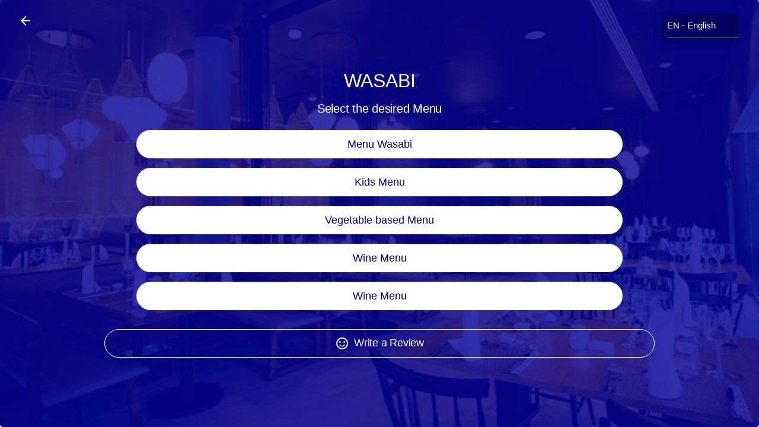

--- FILE ---
content_type: text/html; charset=UTF-8
request_url: https://gbf.princess-hotels.com/en/menu/3744/?device=1
body_size: 35121
content:
        <!DOCTYPE html>
                <html lang="en" translate="no" class="notranslate custom-theme-princess-caribe">

        <head>
            <title>
                Wasabi            </title>
                    <link rel="apple-touch-icon" sizes="72x72" href="https://public-cdn.hoteligy.com/72x72/multimedia/favicons/342.png">
                    <link rel="apple-touch-icon" sizes="76x76" href="https://public-cdn.hoteligy.com/76x76/multimedia/favicons/342.png">
                    <link rel="apple-touch-icon" sizes="96x96" href="https://public-cdn.hoteligy.com/96x96/multimedia/favicons/342.png">
                    <link rel="apple-touch-icon" sizes="120x120" href="https://public-cdn.hoteligy.com/120x120/multimedia/favicons/342.png">
                    <link rel="apple-touch-icon" sizes="152x152" href="https://public-cdn.hoteligy.com/152x152/multimedia/favicons/342.png">
                    <link rel="apple-touch-icon" sizes="180x180" href="https://public-cdn.hoteligy.com/180x180/multimedia/favicons/342.png">
                    <link rel="apple-touch-icon" sizes="192x192" href="https://public-cdn.hoteligy.com/192x192/multimedia/favicons/342.png">
                    <link rel="apple-touch-icon" sizes="512x512" href="https://public-cdn.hoteligy.com/512x512/multimedia/favicons/342.png">
                    <link rel="icon" type="image/png" sizes="72x72" href="https://public-cdn.hoteligy.com/72x72/multimedia/favicons/342.png">
                    <link rel="icon" type="image/png" sizes="76x76" href="https://public-cdn.hoteligy.com/76x76/multimedia/favicons/342.png">
                    <link rel="icon" type="image/png" sizes="96x96" href="https://public-cdn.hoteligy.com/96x96/multimedia/favicons/342.png">
                    <link rel="icon" type="image/png" sizes="120x120" href="https://public-cdn.hoteligy.com/120x120/multimedia/favicons/342.png">
                    <link rel="icon" type="image/png" sizes="152x152" href="https://public-cdn.hoteligy.com/152x152/multimedia/favicons/342.png">
                    <link rel="icon" type="image/png" sizes="180x180" href="https://public-cdn.hoteligy.com/180x180/multimedia/favicons/342.png">
                    <link rel="icon" type="image/png" sizes="192x192" href="https://public-cdn.hoteligy.com/192x192/multimedia/favicons/342.png">
                    <link rel="icon" type="image/png" sizes="512x512" href="https://public-cdn.hoteligy.com/512x512/multimedia/favicons/342.png">
                    <link rel="icon" type="image/png" sizes="32x32" href="https://public-cdn.hoteligy.com/32x32/multimedia/favicons/342.png">
                    <link rel="icon" type="image/png" sizes="16x16" href="https://public-cdn.hoteligy.com/16x16/multimedia/favicons/342.png">
                    <meta name="robots" content="noindex">
                    <meta name="csrf-token" content="50647b3a0233f5def4a7a9eb629ba36fbf9d772ac1f123bcd573c1efc3e78662">

                        <meta name="viewport" content="width=device-width, initial-scale=1, minimum-scale=1, maximum-scale=1, viewport-fit=cover">
            <meta name="apple-mobile-web-app-capable" content="yes">
            <meta name="apple-mobile-web-app-status-bar-style" content="white-translucent">
                        <meta name="apple-mobile-web-app-title" content="Hoteligy">
            <meta name="mobile-web-app-capable" content="yes">
            <meta name="google" content="notranslate" />
                            <link rel="manifest" href="/pwa/manifest.json">
            
                                                                                                                                                                                                                                                                                                                                                                                                                                                        
                                                                        
                       

                                                                                                                                                                                                                                                                                                                                                                                                                                                                                                                                                                                                                                                                                                                                                                                                                                                                                                                                                    
            
            
            <script>
                let laurl = new URL(window.location.href);
                let searchParams = new URLSearchParams(laurl.search);
                let param_integration = "true";
                param_integration = searchParams.get('integration');

                var URL_BASE = 'https://cms.hoteligy.com/api/';
                var URL_READ = 'https://apiread.hoteligy.com/api/';
                var URL_WEBSOCKET = 'wss://cms.hoteligy.com';
                //var URL_MULTIMEDIA = '';
                //var CDN_MULTIMEDIA = 'https://public-cdn.hoteligy.com';
                const url_multimedia = 'https://public-cdn.hoteligy.com';
                const cdn_url = 'https://public-cdn.hoteligy.com';   
                var culture = 'en';
                var version_dir = 'https://public-cdn.hoteligy.com';
                var point = {"id":"342","latitude":"18.6970421649","longitude":"-68.4382413172","is_pay_reception":"1","is_pay_card":"0","is_pay_card_virtual":"0","is_pay_card_paylands":"0","background_mmid":"62811","is_pay_card_stripe":"0","weather_mmid":null,"flights_mmid":null,"airport_url":"http:\/\/www.flightstats.com\/go\/WebResources\/webletAirportFIDSUpdate.do?guid=34b64945a69b9cac:5ae30721:13c95d14ff4:2d63&airportQueryTypeOverride=0","weather_banner_offer_link":"3517","flights_banner_offer_link":"3517","top_logo_mmid":"65894","agenda_top_mmid":null,"agenda_background_mmid":null,"orientation":"1","start":"1","is_slider_save_screen":"0","maps_id":null,"id_map_viewer":"","language":"en,es,de,fr,ru","bookping":"1000","policy_en":"","policy_es":"","policy_de":"","policy_fr":"","policy_ru":"","policy_it":"","policy_nl":"","policy_pt":"","policy_sv":"","policy_ja":"","policy_ca":"","policy_zh":"","social":"{\"instauser\":{\"username\":\"grandbavaroprincess\"},\"facebook\":{\"username\":\"GrandBavaroPrincess\"},\"twitter\":{\"username\":\"princesshotels\"},\"youtube\":{\"username\":\"princesshotels\"},\"tripadvisor\":{\"username\":\"https:\/\/www.tripadvisor.es\/UserReviewEdit-g147293-d149397-Grand_Bavaro_Princess-Punta_Cana_La_Altagracia_Province_Dominican_Republic.html\"},\"mail\":{\"username\":\"\"},\"google\":{\"username\":\"https:\/\/www.google.com\/travel\/hotels\/entity\/CgoIu_qSqaWl6-F4EAE\/writereview?g2lb=2502548%2C4258168%2C4270442%2C4306835%2C4317915%2C4322823%2C4328159%2C4371334%2C4401769%2C4419364%2C4424916%2C4433754%2C4270859%2C4284970%2C4291517%2C4412693&hl=es&gl=es&un=1&rp=ELv6kqmlpevheBC7-pKppaXr4Xg4AkAASAHAAQI&ictx=1&sa=X&utm_campaign=sharing&utm_medium=link&utm_source=htls&hrf=IgNFVVIqFgoHCOQPEAoYDxIHCOQPEAoYEBgBKACCASUweDhlYThlYjgyMTJiNzM0NzU6MHg3OGMzYWQyYTU1MjRiZDNimgEnGiUweDhlYThlYjgyMTJiNzM0NzU6MHg3OGMzYWQyYTU1MjRiZDNi&rs=0\"},\"whatsapp\":{\"username\":\"\"},\"phone\":{\"username\":\"\"},\"mautic\":{\"username\":\"\"},\"quicktext\":{\"username\":\"\"},\"HiJiffy\":{\"username\":\"\"},\"HolidayCheck\":{\"username\":\"\"},\"hotelname\":{\"username\":\"Grand Bavaro Princess\"},\"tiktok\":{\"username\":\"\"},\"linkedin\":{\"username\":\"\"}}","instagram_mmid":null,"type_device":"4","button_logo_mmid":"65751","is_pre_booking":"0","booking_image_mmid":null,"is_integration":"1","identify":"1","closer_mmid":null,"use_image_cdn":"1","css_theme":"custom-theme-princess-caribe","user_fields":"[{\"name\":\"room\",\"value\":2},{\"name\":\"bookingid\",\"value\":0},{\"name\":\"phone\",\"value\":0},{\"name\":\"surname\",\"value\":2},{\"name\":\"email\",\"value\":1},{\"name\":\"splash_screen_registration\",\"value\":1}]","script_header":"","script_footer":"<script type=\"module\">\n  import { initializeApp } from \"https:\/\/www.gstatic.com\/firebasejs\/11.6.0\/firebase-app.js\";\n  import { getAnalytics } from \"https:\/\/www.gstatic.com\/firebasejs\/11.6.0\/firebase-analytics.js\";\n\n  const firebaseConfig = {\n    apiKey: \"AIzaSyBgZq95jXZTmnKnb4mgF9uwLEisynMNdck\",\n    authDomain: \"princess-hotels.firebaseapp.com\",\n    projectId: \"princess-hotels\",\n    storageBucket: \"princess-hotels.firebasestorage.app\",\n    messagingSenderId: \"569116311455\",\n    appId: \"1:569116311455:web:063df28f97e858549f47aa\",\n    measurementId: \"G-XF39MTKD86\"\n  };\n\n  const app = initializeApp(firebaseConfig);\n  const analytics = getAnalytics(app);\n<\/script>","optimize_images":"0","company_title":"Grand Bavaro Princess","company_mmid":"82649","use_api_auth":"1","device_locale":"0","pms_integration":"-1","task_integration":"-1","identification_locale":"lastname","allow_checkin_online":"1","external_checkin_url":"https:\/\/checkines.princess-hotels.com\/Precheckin\/checkwizard\/index\/29F4D7BD70C46FD3B021272CB02151499CC6FDA1?lang=en","agenda_name_filter":"0","splash_screen_button_show":"0","splash_screen_button_url":"","splash_screen_button_title_en":"","splash_screen_button_title_es":"","splash_screen_button_title_de":"","splash_screen_button_title_fr":"","splash_screen_button_title_ru":"","splash_screen_button_title_it":"","splash_screen_button_title_nl":"","splash_screen_button_title_pt":"","splash_screen_button_title_sv":"","splash_screen_button_title_ja":"","splash_screen_button_title_ca":"","splash_screen_button_title_zh":"","nfckey_integration":"0","track_route_id":null,"chat_config":"NULL","company_date":"2026-01-25 09:40:05","hours_difference":"","content_version":"12931","enabled_dnd":"0","country_code":"DO","time_zone":"America\/Santo_Domingo","allow_scan_document":"1","app_url":"https:\/\/gbf.princess-hotels.com","has_vehicle_integration":"0","code_vehicle_integration":"0","ai_enabled":"0","ai_assistant_name":"","ai_assistant_icon":null,"ai_assistant_icon_ext":"NULL","ai_primary_color":"#007bff","ai_secondary_color":"#6c757d","ai_temperature":"0.7","ai_assistant_prompt":"You are a helpful hotel assistant. Provide information about hotel services, local attractions, and assist guests with their needs.","ai_api_key":"","guest_flow_enabled":"0","guest_welcome_message":"{}","guest_ask_email":"{}","guest_ask_phone":"{}","quick_questions":"[]","welcome_message":"[]","background_mmext":"jpg","weather_mmext":null,"flights_mmext":null,"agenda_top_mmext":null,"agenda_background_mmext":null,"top_logo_mmext":"png","button_logo_mmext":"png","company_mmext":"jpg","splash_screen_button_title_text":""};
                var IMG_SM = '/480x0';
                var IMG_XL = '/1920x0';
                var IMG_XS = '/320x0';
                var IMG_LG = '/1140x0';
                var IMG_MD = '/720x0';
                var pms_integration = -1;
                var task_integration = -1;
                var machineid = 342;
                var device_locale = 0;

                 
                    ;
                    var type_device = 1;
                                var machine_id = 342;
                var trans = {"indicate_response":"Indicate response","unavailability_reservation_not_created":"The reservation could not be created. The resource is already reserved.","signature":"Signature","without_signature":"Without signature","please_specify":"Please specify","please_select_nationality":"Please select your nationality","please_select_country":"Please select your country","please_select_state":"Please select your state\/province","capture":"Capture","img_note":"JPG\/PNG, good lighting, no reflections.","browse":"Browse","or":"or","upload_file_here":"Upload your file here","photo_front_document":"We need a photo of the front of your document.","photo_back_document":"We need a photo of the back of your document.","validating":"Validating\u2026","validating_document":"Validating document\u2026","welcome_title_velas":"Welcome to Velas Check-in ","add_guest":"Add guest","accept_terms":"I accept the terms and conditions","max_allowed_reached":"You have already reached the limit of","max_allowed_reached_responses":"responses for this form.","email_or_phone_required":"An email address or phone number is required.","digital_signature":"Digital Signature","error_deleting_guest":"The companion could not be removed.","mrz_mismatch_name_block":"The first\/last name does not match the MRZ","mrz_mismatch_document_block":"The document number does not match the MRZ","mrz_invalid_block":"The MRZ could not be validated for this guest.","doc_type_switched_from_passport":"Document type adjusted from Passport to ID based on MRZ.","mrz_filled_docnumber":"Document number filled from MRZ.","mrz_mismatch_document":"The MRZ document number does not match the form value.","mrz_mismatch_input":"The value does not match MRZ.","mrz_filled_firstname":"First name filled from MRZ.","mrz_mismatch_firstname":"First name differs from MRZ.","mrz_filled_lastname":"Last name filled from MRZ.","mrz_mismatch_lastname":"Last name differs from MRZ.","field_required_named":"{field} is required.","placeholder_select":"Please select","placeholder_select_guest_type":"Please select type of guest","validation_processing":"Validating document\u2026","doc_valid_back_mrz_ok":"Valid document (MRZ detected).","doc_saved_front_ok":"Front image saved.","doc_mrz_not_found_back":"No MRZ detected on the back. Reframe the band with \u00ab<<\u00bb and avoid glare.","doc_front_invalid":"The front image does not look valid.","image_process_error":"Error processing the image.","mrz_timeout":"MRZ validation timed out.","field_required":"This field is required","signature_required":"You must sign in the box.","consents_required":"You must accept the consents.","guest_doc_passport_front_required":"Guest {guest} passport requires a front image.","guest_doc_id_both_required":"Guest {guest} ID (DNI\/NIE\/ID) requires both front and back.","guest_field_required":"{field} for guest {guest} is required.","saved_ok":"Data saved successfully.","partial_save":"Partial save.","error_saving_retry":"Could not save. Please try again.","network_error_saving":"Network error while saving.","enter_locator_and_date":"Select the arrival date and enter your confirmation number.","passport_photo":"Passport Photo","dni_photo_front":"DNI Photo - Front","dni_photo_back":"DNI Photo - Back","nie_photo_front":"NIE Photo - Front","nie_photo_back":"NIE Photo - Back","id_photo_front":"ID Photo - Front","id_photo_back":"ID Photo - Back","baby":"Baby","adult":"Adult","child":"Child","type_guest":"Type of guest","nights":"Nights","senior":"Senior","download":"Download APP","change_category":"Change Zone","please_must_select_a_review":"Please must select a review to continue","select_postcode":"Select PostCode","address_placeholder":"Street, Number","municipality":"Municipality","invalid":"Invalid","support_number":"Support Nnumber","nationality":"Nationality","famility_relationship":"Famility Relationship","post_code":"Post Code","state":"Province\/State","close_holiday":"Service closed for holidays","start_time":"Start time","end_time":"End time","msg_close_service":"Dear customer, the service is closed. Check the service schedules for today.","close_service":"Closed service","service hours":"Service hours","google_maps":"Google Maps","REQUIERED":"Requiered","error_authorization_birthdate":"You must select a date of birth.","number_pax_allowed":"Number of pax allowed","number_of":"Number of ","maximum_allowed_reservation":" maximum allowed in the reservation.","parent_guardian_data":"Parent\/Guardian Data","childs_data":"Child`s Data","add_authorization":"Add Authorization","registered_authorizations":"Registered Authorizations","authorization":"Authorizations","title_authorization_child_text":"Please insert the details of the child","allows_child_change":"Do you allow us to change your clothes?","can_go_out_alone":"Can go out alone","knows_how_to_swim":"Knows how to swim","registered_authorizations_desc":"The authorizations already registered will be shown below. Please select the child or children for whom you are making the reservation","add_authorization_desc":"If the child for whom you are making the reservation is not on the list, click add authorization","StayConnected":"Stay Connected","new_request":"New request","cancel_trip_confirmation":"The pick-up request will be cancelled","request_accepted_title":"Request accepted by a driver","request_accepted_text":"One of our drivers will pick you up shortly.","please_stand_by":"Please stand by.","locating_vehicle":"Locating vehicle...","BK_DESTINATION_POINT":"Destinantion Point","RS_NOBAGS_ERROR_TITLE":"N\u00ba of bags","BK_DESTINATION_POINT_SELECT":"Select Destinantion Point","title_cancel_menssage":"You want to cancel the request?","text_cancel_menssage":"The course request will be cancelled.","title_final_menssage":"Thank you for using our services","text_final_menssage":"Delighted to help you.","text_botton_final_menssage":"See you soon...","request_canceled":"Request canceled by driver. Waiting for another driver...","request_in_progress":"You have a request in progress.","request_vehicle":"Request Vehicle","cancel_trip":"Cancel trip","BK_PAYLAND":"Credit Card","PAY_REQUEST":"Send and pay","error_payment":"Payment error","success_payment":"Payment received","disabled":"disabled","actived":"actived","do_not_disturb":"Do not disturb","make_up_room":"Make up room","digital_key_request_generated":"The mobile key activation request has been successfully authorized. You can now open the lock of your room from your device.","roomkey_request_popup_text":"This hotel allows you to open your room door from the app.<br><b class=\"pt-2\">Do you want to activate your digital room key now?.<b>","MOST_NEAR_STOP_POINT_ADVICE":"Allow us Geolocation permissions and click <span class=\"shadow-lg my-1 material-icons material-icons-outlined md-18\"> my_location <\/span> to know your nearest point","NEED_GEOLOCATION_PERMISIONS_TEXT":"For a better interactive experience with the map. Allow us Geolocation permissions. ","NEED_GEOLOCATION_PERMISIONS":"Need Geolocation permissions","PO_SOLUTION":"Solution Photo","PO_IMAGE":"Photo of the problem","PO_IMAGE_VIDEO":"Photo or Video of the problem","Resource\/Table":"Location \/ Table","BK_TREATMENT_NO_SPACE":"Sorry, there is no more space available for this day, you can remove any treatment \/ service or finish your request","BK_TREATMENT_REMOVE":"Remove","BK_TREATMENT_DATE_CHANGE":"Dear customer, when you change the date, all the treatments \/ services you had previously selected will be deleted","BK_TREATMENT_PREV_DATE":"Your previous date was","BK_TREATMENT_NEW_DATE":"the new selected date is","BK_TREATMENT_TIME_SELECTED":"Dear customer, you already have selected treatments \/ services at this time, continue only if this treatment \/ service is for someone else.","BK_TREATMENT_AUTOCHANGE_TIME":"Dear client, in order to optimize our time, we would appreciate if you can advance your reservation ","responsable":"Responsable","outdoor_co2":"Outdoor CO2 ","indoor_co2":"Indoor CO2","ambient_temperature":"Ambient Temperature","relative_humedity":"Relative Humidity","used_salt":"Salt used","recirculation_time":"Recirculation time","acid_isocianurico":"Isocyanuric Acid","transparence":"Transparency","water_renovated":"Renewed Water","digital_key_request_title":"Digital key request","digital_key_request_sended":"The mobile key activation request has been registered successfully. In accordance with the hotel's security policy, authorization by our staff may take a few hours. We'll send you a notification when it's ready to use.","digital_key_already_title":"Previous mobile key request found","digital_key_already_text":"There is already a mobile key request pending, must wait for it to be authorized by our staff","auth_intro_txt":"To continue it is necessary to identify yourself in the system, please indicate the requested data.","activate_key":"Activate Mobile Room Key","attemps_reached":"The limit of payment attempts has been reached, it is necessary to place a new order","booking_attemps_reached":"The limit of payment attempts has been reached. You must make a new reservation.","NO_ALLOW_ORDERS":"Dear guest, your accommodation plan is not allowed to place orders.","selection":"Selection","seats":"Seats","free_table":"Free","select_resource":"Do you want to select Table?","available_tables":"Available Tables","availability_title":"Availability","availability_text":"There is no availability for the selected time. Do you want us to look for availability in the next schedules?","sorry":"We're sorry","unavailability_text":"There is no availability for the selected date. Try another date.","there_is_no_recourse":"There is no resource associated with the Zone or it is not available to publish in the App.","do_not_book":"You cannot reserve more tables, you have already reached your capacity.","details_reserve":"Details of the reserve","ability":"Ability","reserved_resource":"The resource is already reserved. Please select another.","shared":"Shared","selected_tables":"Selected Tables","selected_table":"Selected Table","select":"Select","remove":"Remove","selection_details":"Selection Details","occupied":"Occupied","select_table":"Select desired Resource","request_mobilekey":"Mobile Key Request","request_mobilekey_txt":"Dear guest, to download your mobile key it is necessary to complete the following form. Reception will validate the data manually so that you can download your key.","NO_PRODUCTS_AVAILABLE":"Dear customer, there are no products available for service at this time or at the selected time.","msg_clear_products_paxreset":"All products will be deselected and you will need to add them again","select_pax":"Select N\u00ba of Pax for the order","msg_clear_products":"The selected products will be removed from your list if you go back, do you want to continue?","limit_product_category":"You have reached the limit of products in the category:","ordered_limit":"Your room has reached the order limit.","next_order":"You have reached the limit of orders per hour, you can place your next order at:","select_pax_before":"Please select the N\u00ba of Pax before select any product.","service_suplement":"Service supplement","exit":"Exit","BK_TREATMENT_INVALID_OFFER":"Configuration error, If the error persists contact reception","BK_TREATMENT_NO_EMPLOYEES_FOUND":"No employees found","BK_TREATMENTS_AVAILABLE":"Treatments \/ Services available for","BK_TREATMENTS_SELECTED":"Treatments \/ Services","BK_TREATMENT_CONFIRM":"Confirm treatments \/ services","BK_TREATMENT_BUTTON_HIDE_TEXT":"Hide","BK_FIRST_TREATMENT_MSG":"\u00bfWish to select another treatment or service?","BK_FIRST_TREATMENT_HEADER":"Treatment \/ Service added","BK_UPSELLING_CHANGE":"Change","BK_UPSELLING_ROW_TITLE":"Upsellings","BK_TREATMENT_SELECTED_ERROR":"Sorry, there is no availability at that time for the selected product\/service..","BK_TREATMENT_SELECTED_ERROR_EXPIRED":"Sorry, need to select another","BK_TREATMENT_SELECTED_ERROR_INTERNAL":"Sorry, internal error, try again","MrMs":"Mr\/Ms ","skip_answer":"Skip Answer","view_buffet_menu":"Buffet Menu","select_service":"Select the desired service","no_document":" Document N\u00ba","allergen_filter_alert":"Select the desired allergens to hide the dishes that contain it.","confirm":"Confirm","mark_as_readed":"Mark as Readed","expedition_date":"Expedition date","error_indicate_expedition_date":"Please indicate a expedition date","PAY":"Pay","holder_data":"Holder Data","Mr":"Mr","Ms":"Ms","Miss":"Miss","address":"Address","zipcode":"Zip Code","accept_comunications":"Agrees to receive communications via email?","im_assistant":"I will be one of the attendees","sort_name":"Name (alphabetical order)","sort_price":"Price (lowest first)","sort":"Sort","remove_filters":"Remove Filters","view_activities":"View Activities","prices":"Prices","conditions":"Conditions","advises":"Advises","preconfirm_alert":"You have 30 minutes to pay and confirm the purchase, after 30 minutes the place will be free and you will have to start the process again.","preconfirm_expired":"Canceled the reservation, more than 30 minutes have elapsed. Try again","type":"Type","cancelations_after":"Cancellations made after","subjet_penalization":"are subject to a penalty of","modality":"Modality","date":"Date","code":"Code","reference":"Reference","pendint_amount":"Pending Amount","creation_date":"Creation Date","activity":"Activity","cancel_notconfirmed_activity":"The reservation has not yet been confirmed. Do you want to cancel?","close":"Close","cancelation_policies":"Cancellation Policies","from_date":"From date","select_modality":"Select Modality","select_language":"Select language","select_desired_language":"Select the desired language","select_timetable":"Select the desired timetable","age":"Age","error_saving_preconfirm":"Error when saving the preconfirmation","error_saving_db":"Error while saving details in database","open":"Open","asistant_details":"Please indicate the data of each of the attendees","fill_name_room":"Please fill at least Room N\u00ba and Surname","years":"Years","babies":"Babies","everyday":"Every Day","opening_time":"Opening Time","closing_time":"Closing Time","duration":"Duration","other":"Other","free":"Free","no_categories_available":"There are no categories available","multiple_destinations":"Multiple Destinations","free_cancelation":"Free cancelation","no_activities_available":"There are no activities available","available_activities":"available activities","CHK_AVAIL_SELECT_DATE":"Please select desired date to check available options","CHK_AVAIL_RESULTS":"This are the available options for the selected date","BK_BOOKABLE_SINCE":"Bookable from the day","BK_AVAIL_SINCE":"Available on day","BK_NOT_AVAILABLE":"Not available during your stay","booking_open":"Open","booking_closed":"Closed","no_more_bk_allowed":"We are sorry, but it seems that you do not have reservations available or you have already used up the reservations allowed.","BK_SHARE_POLLRESULT":"Do not forget to share your experience with other users","no_more_slots":"Sorry, there are no spaces available to deliver today, please try to schedule in advance to deliver tomorrow","order_number":"Order N\u00ba","check_order_status":"Check order status","retry_payment":"Retry payment","attems_reacher":"The limit of payment attempts has been reached, it is necessary to place a new order","signature_validation_failed":"Signature validation failed","room_charge":"Room Charge","SELECT_PAYMENT_METHOD":"Select Payment Method","delivered":"Delivered","processing_payment":"Processing payment","interactive_map":"Interactive Map","what_are_looking":"What are you looking for?","information":"information","booking_full_waitlist":"We are sorry but it is already full, however you can register on the waiting list in case a place is released.","sign_waitlist":"Waiting list","confirmation_waitlist":"Your reservation is on the waiting list, we will notify you if any place is released.","ocr_scanner":"OCR Scanner","checkin_finished_description":"Congratulation, check in process has been completed successfully","question_enter_data_manualy":"\u00bfDo you want to enter data manualy?","yes_enter_manualy":"Yes, enter manualy","document_expired_title":"Document expired","document_expired_description":"Sorry, the provided document seems to ve expired and is not valid","error_saving_checkin_title":"Error saving checkin","error_saving_checkin_description":"Sorry, we had an error when tried to save this check-in. please try again or contact customer support","rooms_qty":"N\u00ba Rooms","room_number":"Room N\u00ba","arrival_date":"Arrival Date","find_checkin_reservation":"Find reservation","finished_checkin":"Check-In Finished","make_another_checkin":"Make new Checkin","booking_notfound_title":"Reservation not found","booking_notfound_description":"Sorry, we can't find any reservation with the provided data, review data and try again","not_found":"Not found","error_ocr_title":"Error recognizing document","error_ocr_description":"We have not been able to recognize the document data, it is likely that the photo is out of focus or does not have the necessary quality.","take_back_photo":"Now we need to a foto of back side of your document, we will try to recognize all details from it","identity_document":"National Identity Document","identity_passport":"Passport","capture_front":"Capture front side","capture_and_process":"Capture and process","review_photo":"Review capture photo","is_correct":"Is correct","find_reservation":"Find reservation","find_reservation_data":"You can find all info in your confirmation email","error_indicate_name":"Please indicate your name","error_indicate_surname":"Please indicate your surname","birthdate":"Date of birth","error_indicate_birthdate":"Please indicate your date of birth","male":"Male","female":"Female","error_indicate_phone":"Please indicate your phone n\u00ba","select_document_type":"Select your document Type","take_front_photo":"Now we need a photo of the front side of your document","guest_data":"Guest Data","guest_id_document":"Identity Document","country":"Country","error_indicate_country":"Please select your country","no_passport":"Passport N\u00ba","error_indicate_passport":"Please indicate your Passport N\u00ba","expire_date":"Expire Date","error_indicate_expire_date":"Please indicate expiration date","personal_data":"Personal Data","access_app":"Access the app","checkin_online":"Online Check-in","products":"Products","sel_delivery_time":"Select delivery time","adults":"Adults","children":"Children","optiion_freepax_limite":"There are no more seats available in the selected option.","timetable_full":"There are no more seats available in the selected time slot.","room_freepax_limite":"You can only make reservations for the maximum number of people hosted in the room.","no_more_seats_available":"There is no more capacity available or the restaurant is closed.","no_more_seats_available_Service":"There is no more capacity available or the service is closed.","follow_us":"Follow Us","BK_FIELDS_REQUIERED_NAME_MEMBER":"Required Name and Membership N\u00ba fields","member_number":"Membership N\u00ba","register":"Register","register_form_tile":"Register form","create_account":"Create Account","dni_passport":"Passport","full_name":"Name and surname","RS_BOOKING_REGISTRY_NAME":"Please enter Full name for this assistant","RS_BOOKING_REGISTRY_PASSPORT":"Please enter Passport number of this assistant","RS_BOOKING_REGISTRY_PHONE":"Please enter the phone number of this assistant","assistant":"Assistant","health_register_alert":"Dear customer, The current sanitary measures dictated by the government of the Canary Islands for the control of the COVID-19 pandemic determine the obligation to keep a record book of customers who demand our service inside the restaurant. To do this, we ask you to fill in this simple form with the details of the diners at your table.","health_register_title":"Mandatory Sanitary Registration","health_register_btn_tooltip":"Fill in the details and click save to continue","chat_popup":"From the \"Contact\" icon you will have quick access to chat with us easily.","call":"Call","booking_full":"IS FULL","leave_review":"Write a Review","api_expired":"Sorry, the session has expired and you must start the process again.","msg_whatsapp_intro":"Hello, This is Mr\/Ms ","msg_whatsapp_room":" from room N\u00ba ","contact":"Contact","developed_by":"Developed by Hoteligy.com","SEND_REQUEST":"Send Request","REQUEST":"Request","no_search_results":"We are sorry, but we have not found any results for the indicated search, try with different words","NEW_BOOKING":"New Booking","SEARCH_AGENDA":"event or show in the activity program","SEARCH_CATEGORY":"category inside the App","SEARCH_OFFER":"page inside the App","booking_checkout_error":"Sorry, you cannot book activities for dates after your estimated checkout date.","past":"Past","BK_CONFIRMED_AGENDA":"Your reservation has been confirmed successfully, you already have your place reserved.","SEND_NOTIFICATIONS":"Instant Notifications","HELLO_FAMILY":"Welcome family","ALLOW":"Allow","LATER":"Maybe later","NOTIFY_PERMISIONS_TEXT":"In order to keep you informed during your stay and to enjoy our application 100%, we would like to be able to send you instant notifications eventually.","socialmedia":"Social Media","picante":"Hot Spicy","glutenfree":"Gluten Free","sinlactosa":"Lactose Free","notifications":"Notifications","range_full":"Sorry, there is no availability in the requested range, it is possible that one of the days is full or closed. <br>Please select another date range or make single day reservation.","start":"Start","finish":"Finish","requests_list":"This is the list of your requests","selling_list":"This is the list of your orders","no_requests":"Currently there are no requests","no_sellings":"Currently there are no orders","canceled":"Canceled","paid":"Paid","finished":"Finished","processed":"In Process","show_past_cancelled":"Show past and cancelled","show_recents":"Show only active","my_sellings":"My Orders","my_requests":"My Requests","my_bookings":"My Bookings","BK_CONFIRMED_SELLING":"Your request has been processed successfully.","RS_THANKS_SELLING":"Thanks for your request","BK_CONFIRMED_MOBILE_SELLINGS":"Your request has been processed successfully, we have sent you a confirmation email.","MY_SELLINGS":"My Requests","view_gmaps":"View in Google Maps","SELECT_METHOD":"Select Method","BK_CONFIRMED_MOBILE":"Your reservation has been confirmed successfully, we have sent you a confirmation email.","MY_BOOKINGS":"My Bookings","event_description":"Activity Description","soja":"Soy","vegetariano":"Vegetarian","vegano":"Vegan","BK_MULTIPLE_ROOMS_SOAP":"If you want to share a table with another room, please indicate in the observations.","logout":"Logout","terms_conditions":"Terms and Conditions","day_full":"Oh. We're sorry. We are unable to process your request. We regret to inform you that for the day and\/or time selected, either there are no more free places, or it is temporarily out of service. Please select a different date\/time.","leche":"Milk","moluscos":"Mollusks","mostaza":"Mustard","sesamo":"Sesame","sulfitos":"Sulfur dioxide and sulfites","sulfitos_short":"Sulfites","altramuz":"Lupin","pescado":"Fish","apio":"Celery","cacahuete":"Peanut","cascara":"Nuts","crustaceos":"Crustaceans","gluten":"Gluten","huevo":"Egg","confirm_cancelation":"Confirm booking cancelation","select_auth_method":"Login by","cacel":"Cancel","regime":"Board Basis","bookings_list":"Here is a list of your reservations","no_bookings":"Currently have no upcoming reservations","arrivsl":"Arrival","departure":"Departure","BK_BOOKINGID":"Reservation N\u00ba","visit_web":"Visit Website","select_menu":"Select the desired Menu","list_map_items":"Select point of interest","scan_desired_qrcode":"Please scan desired QR Code","view_menu":"View menu","more_info":"VIEW INFO","view_poster":"SHOW POSTER","view_map":"SHOW IN MAP","Gallery_images":"Image gallery","Download":"Download","ENTER_DETAILS":"Enter your details","CHECK_AVAILIABILITY":"We need to check availability, please indicate the desired date range.","SAVE":"Save","PREFERED_LANG":"Prefered language","ENTER":"Enter","NOT_IN_HOTEL":"Not in hotel yet?","NOW_NOT_IN_HOTEL":"Are you no longer in the hotel?","CLICK_HERE":"Click Here","SKIP_STEP":"Skip this step.","USER_PREFERENCES":"User preferences","STAY_DETAILS":"Details of your stay","USER_DETAILS":"User Data","STAY_DETAILS_MSG":"To improve the user experience from our application, we need to know certain information about you. You can find them in the Cardesk of your reservation.","CHECKIN_DATE":"Checkin Date","CHECKOUT_DATE":"Checkout Date","FLIGHTS":"Flights","SELLING_PAGE":"Request page","POLL":"Survey","RS_SELLING_ERROR_NOPRODUCT":"In order to continue you must select at least one product.","SURVEYS":"Surveys","FEATURED":"Featured","SEND":"Send","ADD_HOME":"Add to Home Screen","ADD_HOME_ANDROID_TEXT":"Add this web app on your Android home screen, so you can easily access to it the next time you need.","ADD_HOME_TAP":"To do this, press the icon: ","ADD_HOME_TAP2":"and then Add to Homescreen.","ADD_HOME_IOS_TEXT":"Add this web app on your iPhone home screen, so you can easily access to it the next time you need.","RS_NOPAX_ERROR_TITLE":"Number of pax.","RS_NOPAX_ERROR_DESCRIPTION":"You must specify the number of adults, children and babies for your reservation.","RS_NOPAX_ERROR_TITLE_SERVICE":"indicate quantity","RS_NOPAX_ERROR_DESCRIPTION_SERVICE":"You must indicate the desired options and quantities.","PO_Next":"Next","all":"All","Close":"Close","Amount":"Amount","Title":"Title","Units":"Units","view":"View","languages":"Languages","Subcategories":"Subcategories","Filters":"Filters","Page_menu":"Page Menu","weather":"Weather","weather_today":"Today","weather_tomorrow":"Tomorrow","weather_2days":"In 2 days","weather_max":"Max","weather_min":"Min","all_time":"All time","morning":"Morning","noon":"Noon","night":"Night","Hotel":"Hotel","Shows":"Shows","Miniclub":"Miniclub","Today":"Today","Tomorrow":"Tomorrow","Monday":"Monday","Tuesday":"Tuesday","Wednesday":"Wednesday","Thursday":"Thursday","Friday":"Friday","Saturday":"Saturday","Sunday":"Sunday","ScheduledTime":"Departure Time","Terminal":"Terminal","flightcode":"Flight code","DestinationAirport":"Destination airport","Status":"Status","EstimateDeparture":"Estimate departure","EstimateArrival":"Estimate arrival","Gate":"Gate","Yes":"Yes","No":"No","BookNow":"Book Now","SELLING_CONFIRMED":"Your request has been sent successfully","BuyNow":"Request Now","BuyMenu":"Menu","HowToArrive":"How to arrive?","from":"From","to":"To","Back":"Back","Home":"Home","WhatsNear":"What's near?","share-qr-text":"Please scan this QR-CODE with your phone to obtain Google Maps location.","Share":"Share","share-qr-title":"Send Indications to your Phone","DrivingDirections":"Driving directions","DirectionsTo":"Directions to","DirectionsOnFoot":"Directions on foot","location":"Location","InactiveLine1":"You will be redirected to the home screen due to inactivity.","InactiveLine2":"Touch the screen to stay here.","Agenda":"Activities","Todayschedule":"This is the schedule for ","ViewFullAgenda":"View full Program","ViewAll":"View all","BK_SEATS_AVAILABLE":"Available","BK_TITLE_STEP_1":"Select the desired date.","BK_NO_AVAIL_DAY":"Not available","BK_AVAIL_DAY":"Available","BK_SEL_DAY":"Selected","BK_SEL_ACTIVITY":"Select your option","BK_SEL_ZONE":"Select the area","BK_BOOKING_SEL":"Reservation system","BK_100_PERCENT":"Secure booking system","BK_SEL_DESIRED":"Please select desired option","BK_SEL_QTY":"Please select desired Quantity","BK_PRODUCT":"Product","BK_PRODUCT2":"Product","BK_RES_NOTCONFIRMED":"PROCESS NOT FINALIZED, PLEASE CONFIRM RESERVATION","BK_DATE":"SELECTED DATE","BK_DATE2":"Date","BK_SELECTION_TITLE":"Booking selection","BK_TOTAL_PRICE":"Final price","BK_DISCOUNTS_RECEIVED":"Discount","BK_PRICE_WITHOUT_DISCOUNTS":"Normal price","BK_TITLE_STEP_4":"PLEASE ENTER YOUR DATA","BK_FIELDS_OPTIONAL":"All fields are optional","BK_REQUIERED_ALL_FIELDS":"Required all fields","BK_FIELDS_REQUIERED_NAME_ROOM":"Required Name and Room fields","BK_MULTIPLE_ROOMS_MESSAGE":"For reservations of multiple rooms, please indicate the room number separated by comma \",\" ( Example: 5001, 5002, 5003 ).","BK_INVALID_EMAIL":"Invalid Email","BK_INVALID_EMAIL_MESSAGE":"Please enter a valid Email","BK_FIELDS_REQUIERED":"Required fields","BK_FIELDS_OK":"Field filled","BK_NOPRODUCT_DATE":"Products not available for the selected dates","BK_NOPRODUCT_TITLE":"Productos no available","BK_BUTTON_SEARCH_DATERANGE":"Search","BK_ROOM":"Room","room":"Room","BK_PHONE":"Phone","phone":"Phone","BK_NAME":"First name","name":"Name","BK_EMAIL":"Email","BK_CONTINUE":"Continue","BK_SURNAME":"Surname","BK_ACCEPT_LAW":"I have read and accept","BK_DATE_RANGE":"Multiple Days","BK_DATE_ONE":"Single Day","BK_PRIVACY_POLICY":"Privacy Policy","BK_TITLE_STEP_5":"CONFIRMATION","BK_TIMETABLE":"Timetable","BK_PRICE":"Price","BK_PICKUP_POINT":"PickUp Point","BK_PICKUP_TIME":"PickUp time","BK_PAY_RECEPTION":"Pay in reception","BK_PRE_BOOKING":"Pre Booking","BK_CONFIRM_RESERVED":"Confirm reservation","BK_CONFIRM_CANCELATTION":"Confirm cancellation","BK_PICKUP_POINT_SELECT":"Select Pickup Point","BK_CREDIT_CARD":"Credit card","BK_CREDIT_CARD_VIRTUAL":"Credit Card","BK_THANKS":"Thank you for reservation!","BK_SELECT_CHECK":"SELECT","BK_SELECT_ALLERGENS":"Select if you have allergies or special requirements","BK_ALLERGENS_OBSERVATIONS":"Other Observations","BK_ALLERGENS":"Allergens","BK_DATA_TRANSFER":"Data Transfer<br> <br> <br> <br> You can check our hotel privacy policy on our website.<br>","BK_DATA_TRANSFER_NOT_ONLY_RESERVED":"<br><br>Cancellations on the same day will only be accepted if realized before 10.00 am at the Reception.","RS_TITLE_STEP_1":"Choose reservation day","RS_NO_AVAIL_DAY":"Not available","RS_AVAIL_DAY":"Available","RS_SEL_DAY":"Selected","RS_SEL_DESIRED":"Please, select the time you require","RS_TITLE_STEP_4":"Reservation data","RS_TITLE_STEP_5":"Summary of your reservation","RS_PRODUCT2":"Time","RS_THANKS":"Thank you for reservation!","RS_FAIL":"Reservation failed, please check your data !","RS_Request_rs":"Reservation request","RS_SEL_QTY":"Specify number of guests","RS_ALLERGENS_NOTES":"<p>Please let us know if you have any special requests, such as birthday, anniversary, graduation, or serious food allergy.<\/p>","RS_REGIME":"Indicate board basis","RS_REGIME_ERROR_TITLE":"Review Board Basis","RS_CONFIRMED":"The reservation has been made correctly.","BK_CONFIRMED":"The reservation has been made correctly.","RS_GROUPS_ERROR_TITLE":"Select one groups","RS_GROUPS_ERROR_DESCRIPTION":"Select one groups","RS_REGIME_INFO_TITLE":"Board basis information","RS_REGIME_ERROR_DESCRIPTION":"Please indicate the board basis of all the guests","MP_BUTTON_LOW_LEVEL":"Low Level","MP_BUTTON_TOP_FLOOR":"Top Floor","MP_UP_LEVEL":"Go up to floor","MP_DOWN_LEVEL":"Lower level","SLL_RESUMEPAGE":"Dear guest, This is your order. Please check before confirm.","PollNow":"Poll NOW","PO_TITLE_STEP_1":"We want to know your opinion. Please fill out this short survey","PO_TITLE_STEP_2":"Please enter your data","PO_THANKS":"Thank you for helping us improve","PO_ROOM":"Room","PO_PHONE":"Phone","PO_NAME":"Name","PO_EMAIL":"Email","PO_OBSERVATIONS":"Observations","PO_OBS_PLACEHOLDERS":"Please tell us how to improve ","email":"Email","PO_FIELDS_REQUIERED":"Required fileds: ","RS_BOOKING_SAVE_ERROR":"Error saving booking. Please contact with reception","RS_BOOKING_REQUIERE_SURNAME":"Required fields. At least three characters for surname","RS_BOOKING_ERROR_VALIDATE":"Client not validated If the error persists contact reception","RS_SELLING_ERROR_VALIDATE":"Client not validated If the error persists contact reception","RS_BOOKING_SOAP_RESTAURANT_ROTATE_START":"However, before you can repeat in this restaurant, you must first try the following restaurants:","RS_BOOKING_SOAP_RESTAURANT_ROTATE_END":"If you decide to continue, you must pay the correspondent amount","RS_BOOKING_SOAP_ROOM_CARD":"ROOM CARD","RS_BOOKING_SOAP_RETRY":"Retry","RS_BOOKING_SOAP_MANUAL_IDENTIFY":"Identify Manually","RS_BOOKING_SOAP_NO_CARD_TITLE":"No card detected","RS_BOOKING_SOAP_NO_CARD":"Sorry, we couldnt read the card, make sure you keep it several seconds on the reader.","RS_BOOKING_SOAP_ROOM_SURNAME":"Please enter your identification details.","RS_BOOKING_SOAP_CARDID_READER":"Place the room card on the NFC reader located in the right frame of the screen and wait for several seconds.","RS_BOOKING_SOAP_IDENTIFY":"IDENTIFY SYSTEM","RS_BOOKING_SOAP_ROOM_NAME":"Please enter your room number and surname.","RS_BOOKING_SOAP_LOGIN":"Login","RS_LOGIN_PAGE":"Login Page","RS_BOOKING_SOAP_WELCOME":"Welcome","RS_BOOKING_SOAP_ACCEPT":"ACCEPT","RS_BOOKING_SOAP_FORGET_CARDID":"Dont have the Room Card?  Click here","RS_ERROR_CANCELATION_BOOKING":"Reserve not found or already canceled","RS_OK_CANCELATION_BOOKING":"Cancellation successful","BK_CANCELATION_NOTCONFIRMED":"Review and confirm the cancellation","BK_CANCELATION_EXPIRED":"Cancellation period has expired or reserve not found.","BK_CANCELATION_TITLE":"Please enter your locator ID and room number.","BK_LOCALIZATOR":"Locator ID","BK_VALIDATE":"Validate","BK_CANCELLATIONS":"Cancellations","RS_OK_CANCELATION_CONFIRMED":"Your reservation has been canceled correctly, thank you very much.","BK_FIND_CANCELLATION_DETAILS":"It can be found on your reservation ticket or in the confirmation email","BK_FORMAT_LOCALIZATOR":"Incorrect locator format.","rclorine":"Residual chlorine","Temperature":"Temperature","cclorine":"Combined chlorine","ph":"pH","tclorine":"Total chlorine","taketime":"Measurement made:","BKUP_NOTHANKS":"No Thanks, skip","turbidity":"Turbidity","BKUP_SELECT":"Please select one of our promotions or skip this step.","BKUP_ADDSELECTED":"Add Selected","BKUP_TITLE":"Enhance your experience","BK_CHECK_BMADE_MSG_BUTTON_MIDDLE":"at","BK_CHECK_BMADE_MSG":"Already have some booking(s) made for","BK_CHECK_BMADE_MSG_MAX":"and we remind you that you are only allowed to make","BK_CHECK_BMADE_ROOM_DAY":"booking per room and day.","BK_CHECK_BMADE_AGEND":"booking per activity.","BK_CHECK_BMADE_MSG2":"Please tell us how to proceed below:","BK_CHECK_BMADE_MSG_HEADER":"Dear Mr. \/ Mrs.","BK_CHECK_BMADE_MSG_BUTTON_START":"Cancel booking on","BK_CHECK_BMADE_MSG_BUTTON_END":"and continue","BK_CHECK_BMADE_MSG_BUTTON_OTHER_DAY":"Go back and choose different day","RS_NOTICKET_ERROR_TITLE":"Number of ticket.","RS_NOTICKET_ERROR_DESCRIPTION":"You must specify the number of tickets for your reservation.","BK_TICKET":"Ticket","BK_SESSION":"Select Session","preconfirm_alertI":"You have ","preconfirm_alertII":" minutes to pay and confirm the reservation, after ","preconfirm_alertIII":" minutes to confirm the reservation, after ","preconfirm_alertIV":" minutes the place will be free and you will have to start the process again.","preconfirm_expiredI":"Canceled the reservation, more than ","preconfirm_expiredII":" minutes have elapsed. Try again","contact_reception":"Please contact with reception.","RS_SEL_QTY_TICKETS":"Specify number of tickets","REDIRECT":"Redirecting","no_resource_selected":"There is no resource selected.","BK_PIN":"Access PIN","BK_CURRENT_PIN":"Current PIN","BK_CONFIRM_PING":"Confirm access PIN","BK_SEGURITY_PIN":"To improve the security of your account, set an access PIN","ENTER_SECURITY_PIN":"Enter your access PIN","BK_SEX":"Sex","RS_ROOM_TYPE":"Indicate type of room","DATE_CHEKIN":"Indicate date of entry","DATE_CHEKOUT":"Indicate departure date","CHANGE_PIN":"Change Access PIN","RS_BOOKING_PIN_ERROR_VALIDATE":"The provided PIN does not match!","RS_BOOKING_SET_PING_SUCCESS":"The PIN was saved successfully!","PIN_RECOMMENDATION":"It is recommended to set an access PIN to improve the security of your account!","SET_PIN":"Set Access PIN","SKIP":"Skip","ERROR_PIN":"The PIN entered does not meet the requirements!","PIN_RECOMMENDATION_RESTORE":"Dear customer, there is already a reservation with data provided. You can reset your access PIN via Email.","BK_RESTORE_PIN":"Restore","CURRENT_PIN_ERROR":"Current PIN error","CURRENT_PIN_ERROR_MSG":"Dear customer, you can reset your access PIN via Email.","sign":"Sign","no_repeated_poll":"Dear customer, you have already completed a previous survey. <br> Thank you so much.","new_poll":"Dear customer, you have already completed a previous survey! <br> Do you want to fill out a new survey?","edit_last_poll":"Dear customer, you have already completed a previous survey! <br> Do you want to edit the previous survey?","edit_or_new_poll":"Dear customer, you have already completed a previous survey! <br> Do you want to edit the previous survey or fill out a new one?","new":"New","edit":"Edit","important_info":"Important Info","operator":"Operator","select_resource_sunbed":"Do you want to select a sunbed?","do_not_book_sunbeds":"You cannot book more sunbeds, you have already reached your reservation total.","selected_sunbeds":"Selected sunbeds","selected_sunbed":"Selected sunbed","select_sunbed":"Select the Sunbed","Resource\/sunbeds":"Location \/ Sunbed","available_sunbeds":"Available sunbeds","dear_customers":"Dear customers","thank_you_alone":"Thank you","scan_QR_experience":"to enhance the experience, scan the QR you see on the screen to complete your","booking":"booking","poll":"poll","request":"request","map_interactive_QR":"to improve the experience scan the QR you see on the screen to interact with the map","BKUP_FORCE_TITLE":"Select one of the available packages","try_with_surname":"Try with your first surname","operation_failed":"Operation failed","another_room_auth":"Another authorized room?","number_room_authorized":"Authorized room N\u00ba","room_is_the_same_body":"The authorized room cannot be the same as yours","room_no_exist_fail_body":"The entered room is not currently checked in","activity_max_posibility":"It is not possible to add more people to this activity. The allowed limit for the activity has been reached.","booking_partial_waitlist":"You are trying to book {requested} seats, but only {available} are available. If you wish to continue, we will place you on the waiting list.","choose_other_hour":"Select next schedule","choose_next_slot":"Do you want to book the next available time?","no_future_slots":"No more time slots are available for the selected day","no_disponibility_for_hour":"No availability for the selected time","only_QR_selling":"This ordering process is available exclusively via QR code.","no_allergies":"No allergies"};
                var BING_API = 'qUei9EYEaU5NgYZhSGSZ~xmoa00v3oW83FglMe1K-Pg~AjuXrDFkqaqp6B4kB7AN01DGGRW3qHpkCI3Lm16uN-5U1IS0e8AIWtnN5zKP_y5u';
                const HERE_MAPS_API_KEY = "pHFWMlRgnZ9dLn-KGR1NFPeZFyqOUZzGSI_wCwCpIwQ";
                var loadTime = 0;
                var TEST_ENV = 0;
                var start_view = 1;
                var is_slider_save_screen = 0;
                var is_vertical = 1;
                                    var is_home = false;
                
                if (is_vertical === 1)
                    is_vertical = true;
                else
                    is_vertical = false;

                var version = 'v782';
                var social_info = {"instauser":{"username":"grandbavaroprincess"},"facebook":{"username":"GrandBavaroPrincess"},"twitter":{"username":"princesshotels"},"youtube":{"username":"princesshotels"},"tripadvisor":{"username":"https://www.tripadvisor.es/UserReviewEdit-g147293-d149397-Grand_Bavaro_Princess-Punta_Cana_La_Altagracia_Province_Dominican_Republic.html"},"mail":{"username":""},"google":{"username":"https://www.google.com/travel/hotels/entity/CgoIu_qSqaWl6-F4EAE/writereview?g2lb=2502548%2C4258168%2C4270442%2C4306835%2C4317915%2C4322823%2C4328159%2C4371334%2C4401769%2C4419364%2C4424916%2C4433754%2C4270859%2C4284970%2C4291517%2C4412693&hl=es&gl=es&un=1&rp=ELv6kqmlpevheBC7-pKppaXr4Xg4AkAASAHAAQI&ictx=1&sa=X&utm_campaign=sharing&utm_medium=link&utm_source=htls&hrf=IgNFVVIqFgoHCOQPEAoYDxIHCOQPEAoYEBgBKACCASUweDhlYThlYjgyMTJiNzM0NzU6MHg3OGMzYWQyYTU1MjRiZDNimgEnGiUweDhlYThlYjgyMTJiNzM0NzU6MHg3OGMzYWQyYTU1MjRiZDNi&rs=0"},"whatsapp":{"username":""},"phone":{"username":""},"mautic":{"username":""},"quicktext":{"username":""},"HiJiffy":{"username":""},"HolidayCheck":{"username":""},"hotelname":{"username":"Grand Bavaro Princess"},"tiktok":{"username":""},"linkedin":{"username":""}};
                var is_integration = true;
                var optimize_images = false;
                var app_title = 'Grand Bavaro Princess';
                var app_multimedia =  'mm82649.jpg' ;
                var icons_dir = version_dir + '/assets/images/icons/pollicons/';

                /*Carlos Solo Bookid*/

                var show_auth_select =  false ;
                var show_room_field =  true ;
                var show_bookingid_field =  false ;

                var show_splash_screen_registration =   true ;                     

                /*show_room_field
                show_bookingid_field*/

                /*Carlos Solo Bookid*/
                var app_categories = [{"id":"806","title":"Check-in Info","header_image_id":"57926","button_image_id":"57925","header_image_ext":"jpg","button_image_ext":"jpg","is_maps":"0","requires_authentication":"0","is_selling_categorie":"0"},{"id":"808","title":"A la carte Restaurants","header_image_id":"57780","button_image_id":"57756","header_image_ext":"jpg","button_image_ext":"jpg","is_maps":"0","requires_authentication":"0","is_selling_categorie":"1"},{"id":"809","title":"Buffet Restaurants","header_image_id":"57780","button_image_id":"57740","header_image_ext":"jpg","button_image_ext":"jpg","is_maps":"0","requires_authentication":"0","is_selling_categorie":"1"},{"id":"810","title":"Bars","header_image_id":"57780","button_image_id":"57781","header_image_ext":"jpg","button_image_ext":"jpg","is_maps":"0","requires_authentication":"0","is_selling_categorie":"1"},{"id":"811","title":"Room Service","header_image_id":"57780","button_image_id":"51430","header_image_ext":"jpg","button_image_ext":"jpg","is_maps":"0","requires_authentication":"0","is_selling_categorie":"1"},{"id":"812","title":"Platinum","header_image_id":"57780","button_image_id":"57784","header_image_ext":"jpg","button_image_ext":"jpg","is_maps":"0","requires_authentication":"0","is_selling_categorie":"0"},{"id":"813","title":"Spa & Gym Princess","header_image_id":"57780","button_image_id":"57783","header_image_ext":"jpg","button_image_ext":"jpg","is_maps":"0","requires_authentication":"0","is_selling_categorie":"1"},{"id":"814","title":"Entertainment","header_image_id":"57926","button_image_id":"57930","header_image_ext":"jpg","button_image_ext":"jpg","is_maps":"0","requires_authentication":"0","is_selling_categorie":"0"},{"id":"815","title":"Rooms","header_image_id":"57727","button_image_id":"57726","header_image_ext":"jpg","button_image_ext":"jpg","is_maps":"0","requires_authentication":"0","is_selling_categorie":"0"},{"id":"819","title":"Upgrades Offer","header_image_id":"57926","button_image_id":"57952","header_image_ext":"jpg","button_image_ext":"jpg","is_maps":"0","requires_authentication":"0","is_selling_categorie":"0"},{"id":"1460","title":"Weddings","header_image_id":"75222","button_image_id":"75222","header_image_ext":"jpg","button_image_ext":"jpg","is_maps":"0","requires_authentication":"0","is_selling_categorie":"0"},{"id":"816","title":"360 Sustainability","header_image_id":"57780","button_image_id":"57257","header_image_ext":"jpg","button_image_ext":"jpg","is_maps":"0","requires_authentication":"0","is_selling_categorie":"0"},{"id":"817","title":"Club MyPrincess","header_image_id":"57780","button_image_id":"57270","header_image_ext":"jpg","button_image_ext":"jpg","is_maps":"0","requires_authentication":"0","is_selling_categorie":"0"}];
            </script>
                    <script type="text/javascript" src="https://public-cdn.hoteligy.com/assets/public/jquery.min.js?version=v782"></script>
        <script type="text/javascript" src="https://public-cdn.hoteligy.com/assets/public/jquery-activity.js?version=v782"></script>
        <script type="text/javascript" src="https://public-cdn.hoteligy.com/assets/public/jquery.fitvids.js?version=v782"></script>
        <script type="text/javascript" src="https://public-cdn.hoteligy.com/assets/public/clock.js?version=v782"></script>
        <script type="text/javascript" src="https://public-cdn.hoteligy.com/assets/public/bootstrap/popper.min.js?version=v782"></script>
        <script type="text/javascript" src="https://public-cdn.hoteligy.com/assets/public/bootstrap/bootstrap.min.js?version=v782"></script>

        <script type="text/javascript" src="https://public-cdn.hoteligy.com/assets/public/dateformat.js?version=v782"></script>
        <script type="text/javascript" src="https://public-cdn.hoteligy.com/assets/public/moment-with-locales.js?version=v782"></script>
        <script type="text/javascript" src="https://public-cdn.hoteligy.com/assets/js/app.js?version=v782"></script>
        <script type="text/javascript" src="https://public-cdn.hoteligy.com/assets/js/intl.js?version=v782"></script>

        <link rel="stylesheet" type="text/css" media="screen" href="https://public-cdn.hoteligy.com/assets/public/fancybox/jquery.fancybox.css"/>
        <link rel="stylesheet" type="text/css" media="screen" href="https://public-cdn.hoteligy.com/assets/public/bootstrap/bootstrap.min.css"/>
         <link href="https://fonts.googleapis.com/css?family=Material+Icons|Material+Icons+Outlined|Material+Icons+Two+Tone|Material+Icons+Round|Material+Icons+Sharp" rel="stylesheet">
       
        <link rel="stylesheet" href="https://public-cdn.hoteligy.com/assets/public/fontawesome/css/all.min.css">

        <link rel="stylesheet" type="text/css" media="screen" href="https://public-cdn.hoteligy.com/assets/css/app.css"/>

<link rel="stylesheet" type="text/css" media="screen" href="https://public-cdn.hoteligy.com/assets/css/web.css"/>
<link rel="stylesheet" href="https://public-cdn.hoteligy.com/assets/webfonts/assets/webfonts.css">
<link rel="stylesheet" type="text/css" media="screen" href="https://public-cdn.hoteligy.com/assets/css/HotelTemplates/custom-theme-princess-caribe.css"/>


            
            
                    </head>

        <body>
            <div id="settings_alert" class="notification-box" data-autohide="true" data-delay="4000">
                <div class="notification-dialog ios-style bg-danger">
                    <div class="notification-header">
                        <div class="in">
                            <strong>Error</strong>
                        </div>
                        <div class="right">
                            <button type="button" class="ml-2 mb-1 close" data-dismiss="toast" aria-label="Close">
                                <i class="material-icons md-18 text-white">close</i>
                        </div>
                    </div>
                    <div class="notification-content">
                        <div class="in">
                            <div id="alert_description" class="text">
                                Porfavor rellene todos los campos
                            </div>
                        </div>
                    </div>
                </div>
            </div>


            <input type="text" class="d-none" id="native-webview" />



                        <div id="loader-screen" class="row no-gutters vh-100 loader-screen">
                <div class="col align-self-center text-white text-center">
                                            <img src="https://public-cdn.hoteligy.com/320x0/multimedia/images/mm65894.png" alt="Point machine logo" />
                                        <h1><span class="font-weight-light"></span></h1>
                    <div class="laoderhorizontal">
                        <div></div>
                        <div></div>
                        <div></div>
                        <div></div>
                    </div>
                </div>

                <a class="copyright" target="_blank">Developed by Hoteligy.com</a>

            </div>


                        <div class="sidebar">
                <div class="text-center">
                    <div class="logo-menu mt-4 mx-auto">
                                                    <img width="200" class="d-inline-block align-top" src="https://public-cdn.hoteligy.com/320x0/multimedia/images/mm65751.png" alt="Point machine logo" />
                                            </div>
                </div>
                <br>
                <div class="row mx-0">
                    <div class="col pr-0">
                                                <div class="list-group main-menu">
                            <a href="/en" class="list-group-item list-group-item-action text-light active">Home <i id="sidebar_icon_home" class="bg-light p-1 rounded-pill text-light material-icons float-right md-18 text-dark">home</i></a>
                                                                                        <a href="/en/category/806" class="list-group-item list-group-item-action text-truncate">Check-in Info <i id="sidebar_icon_category" class="text-light material-icons float-right">keyboard_arrow_right</i></a>
                                                            <a href="/en/category/808" class="list-group-item list-group-item-action text-truncate">A la carte Restaurants <i id="sidebar_icon_category" class="text-light material-icons float-right">keyboard_arrow_right</i></a>
                                                            <a href="/en/category/809" class="list-group-item list-group-item-action text-truncate">Buffet Restaurants <i id="sidebar_icon_category" class="text-light material-icons float-right">keyboard_arrow_right</i></a>
                                                            <a href="/en/category/810" class="list-group-item list-group-item-action text-truncate">Bars <i id="sidebar_icon_category" class="text-light material-icons float-right">keyboard_arrow_right</i></a>
                                                            <a href="/en/category/811" class="list-group-item list-group-item-action text-truncate">Room Service <i id="sidebar_icon_category" class="text-light material-icons float-right">keyboard_arrow_right</i></a>
                                                            <a href="/en/category/812" class="list-group-item list-group-item-action text-truncate">Platinum <i id="sidebar_icon_category" class="text-light material-icons float-right">keyboard_arrow_right</i></a>
                                                            <a href="/en/category/813" class="list-group-item list-group-item-action text-truncate">Spa & Gym Princess <i id="sidebar_icon_category" class="text-light material-icons float-right">keyboard_arrow_right</i></a>
                                                            <a href="/en/category/814" class="list-group-item list-group-item-action text-truncate">Entertainment <i id="sidebar_icon_category" class="text-light material-icons float-right">keyboard_arrow_right</i></a>
                                                            <a href="/en/category/815" class="list-group-item list-group-item-action text-truncate">Rooms <i id="sidebar_icon_category" class="text-light material-icons float-right">keyboard_arrow_right</i></a>
                                                            <a href="/en/category/819" class="list-group-item list-group-item-action text-truncate">Upgrades Offer <i id="sidebar_icon_category" class="text-light material-icons float-right">keyboard_arrow_right</i></a>
                                                            <a href="/en/category/1460" class="list-group-item list-group-item-action text-truncate">Weddings <i id="sidebar_icon_category" class="text-light material-icons float-right">keyboard_arrow_right</i></a>
                                                            <a href="/en/category/816" class="list-group-item list-group-item-action text-truncate">360 Sustainability <i id="sidebar_icon_category" class="text-light material-icons float-right">keyboard_arrow_right</i></a>
                                                            <a href="/en/category/817" class="list-group-item list-group-item-action text-truncate">Club MyPrincess <i id="sidebar_icon_category" class="text-light material-icons float-right">keyboard_arrow_right</i></a>
                                                    </div>
                    </div>
                </div>
            </div>


            <div class="wrapper">
                <div id="search" class="" status="hidden">
                    <form class="search-form" autocomplete="off" method="post" action="">
                        <div class="form-group searchbox">
                            <a id="search_left_icon">
                                <i class="material-icons text-muted">search</i>
                            </a>
                            <input type="search" autocomplete="off" id="search_content" class="top-search" placeholder="Search...">

                            <a href="javascript:;" class="ml-1 close toggle-searchbox">
                                <i class="material-icons">cancel</i>
                            </a>
                        </div>
                    </form>
                    <div id="search_results" class="overflow-auto p-2">
                        <div class=""></div>
                    </div>
                </div>
                <div class="header">
                    <div class="row no-gutters container-xl px-2 mx-auto">
                        <div class="header_action_left col-auto">
                                                            <a id="topbar_back" onclick="javascript:app.back_button_press();" class="btn btn-link noshadowlink"><i class="material-icons">arrow_back</i></a>
                                                    </div>
                        <div class="col header_title  my-auto text-truncate">
                                                            <a>
                                    Wasabi</a>
                                                    </div>
                        <div class="header_action_right col-auto">
                                                        
                                                            <a class="dropdown dropdown-menu-right d-none" id="allergens_filter">
                                    <a class="btn dropdown-toggle d-none" type="button" id="dropdown_allergens" data-toggle="dropdown" aria-haspopup="true" aria-expanded="false">
                                        <i class="fa fa-filter"></i>
                                    </a>
                                    <div id="dropdown-allergens-menu" class="dropdown-menu p-1" aria-labelledby="dropdown_allergens">
                                        <p class="col-12 mb-0 alert alert-warning text-center small">
                                            Select the desired allergens to hide the dishes that contain it.</p>
                                        <div class="px-1" style="columns: 2">
                                                                                        <button class="my-1 dropdown-item filter-allergens" type="button" data-filter data-code="A"><img width="30px" class=" mr-1 h5 p-1 bg-light text-dark rounded-pill shadow-sm " src="https://public-cdn.hoteligy.com/assets/images/icons/allergens/A.png">Celery</button>
                                            <button class="my-1 dropdown-item filter-allergens" type="button" data-filter data-code="B"><img width="30px" class="mr-1 h5 p-1 bg-light text-dark rounded-pill shadow-sm " src="https://public-cdn.hoteligy.com/assets/images/icons/allergens/B.png">Sesame</button>
                                            <button class="my-1 dropdown-item filter-allergens" type="button" data-filter data-code="C"><img width="30px" class="mr-1 h5 p-1 bg-light text-dark rounded-pill shadow-sm " src="https://public-cdn.hoteligy.com/assets/images/icons/allergens/C.png">Peanut</button>
                                            <button class="my-1 dropdown-item filter-allergens" type="button" data-filter data-code="D"><img width="30px" class="mr-1 h5 p-1 bg-light text-dark rounded-pill shadow-sm " src="https://public-cdn.hoteligy.com/assets/images/icons/allergens/D.png">Nuts</button>
                                            <button class="my-1 dropdown-item filter-allergens" type="button" data-filter data-code="E"><img width="30px" class="mr-1 h5 p-1 bg-light text-dark rounded-pill shadow-sm " src="https://public-cdn.hoteligy.com/assets/images/icons/allergens/E.png">Lupin</button>
                                            <button class="my-1 dropdown-item filter-allergens" type="button" data-filter data-code="F"><img width="30px" class="mr-1 h5 p-1 bg-light text-dark rounded-pill shadow-sm " src="https://public-cdn.hoteligy.com/assets/images/icons/allergens/F.png">Soy</button>
                                            <button class="my-1 dropdown-item filter-allergens" type="button" data-filter data-code="G"><img width="30px" class="mr-1 h5 p-1 bg-light text-dark rounded-pill shadow-sm " src="https://public-cdn.hoteligy.com/assets/images/icons/allergens/G.png">Gluten</button>
                                            <button class="my-1 dropdown-item filter-allergens" type="button" data-filter data-code="GF"><img width="30px" class="mr-1 h5 p-1 bg-light text-dark rounded-pill shadow-sm "
                                                    src="https://public-cdn.hoteligy.com/assets/images/icons/allergens/GF.png">Gluten Free</button>
                                            <button class="my-1 dropdown-item filter-allergens" type="button" data-filter data-code="SL"><img width="30px" class="mr-1 h5 p-1 bg-light text-dark rounded-pill shadow-sm "
                                                    src="https://public-cdn.hoteligy.com/assets/images/icons/allergens/SL.png">Lactose Free</button>
                                            <button class="my-1 dropdown-item filter-allergens" type="button" data-filter data-code="H"><img width="30px" class="mr-1 h5 p-1 bg-light text-dark rounded-pill shadow-sm " src="https://public-cdn.hoteligy.com/assets/images/icons/allergens/H.png">Egg</button>
                                            <button class="my-1 dropdown-item filter-allergens" type="button" data-filter data-code="I"><img width="30px" class="mr-1 h5 p-1 bg-light text-dark rounded-pill shadow-sm " src="https://public-cdn.hoteligy.com/assets/images/icons/allergens/I.png">Fish</button>
                                            <button class="my-1 dropdown-item filter-allergens" type="button" data-filter data-code="J"><img width="30px" class="mr-1 h5 p-1 bg-light text-dark rounded-pill shadow-sm " src="https://public-cdn.hoteligy.com/assets/images/icons/allergens/J.png">Mollusks</button>
                                            <button class="my-1 dropdown-item filter-allergens" type="button" data-filter data-code="K"><img width="30px" class="mr-1 h5 p-1 bg-light text-dark rounded-pill shadow-sm "
                                                    src="https://public-cdn.hoteligy.com/assets/images/icons/allergens/K.png">Crustaceans</button>
                                            <button class="my-1 dropdown-item filter-allergens" type="button" data-filter data-code="L"><img width="30px" class="mr-1 h5 p-1 bg-light text-dark rounded-pill shadow-sm " src="https://public-cdn.hoteligy.com/assets/images/icons/allergens/L.png">Milk</button>
                                            <button class="my-1 dropdown-item filter-allergens" type="button" data-filter data-code="M"><img width="30px" class="mr-1 h5 p-1 bg-light text-dark rounded-pill shadow-sm " src="https://public-cdn.hoteligy.com/assets/images/icons/allergens/M.png">Mustard</button>
                                            <button class="my-1 dropdown-item filter-allergens" type="button" data-filter data-code="N"><img width="30px" class="mr-1 h5 p-1 bg-light text-dark rounded-pill shadow-sm "
                                                    src="https://public-cdn.hoteligy.com/assets/images/icons/allergens/N.png">Sulfites</button>
                                            <button class="my-1 dropdown-item filter-allergens" type="button" data-filter data-code="P"><img width="30px" class="mr-1 h5 p-1 bg-light text-dark rounded-pill shadow-sm " src="https://public-cdn.hoteligy.com/assets/images/icons/allergens/P.png">Hot Spicy</button>
                                            <button class="my-1 dropdown-item filter-allergens" type="button" data-filter data-code="V"><img width="30px" class="mr-1 h5 p-1 bg-light text-dark rounded-pill shadow-sm "
                                                    src="https://public-cdn.hoteligy.com/assets/images/icons/allergens/V.png">Vegetarian</button>
                                            <button class="my-1 dropdown-item filter-allergens" type="button" data-filter data-code="VG"><img width="30px" class="mr-1 h5 p-1 bg-light text-dark rounded-pill shadow-sm " src="https://public-cdn.hoteligy.com/assets/images/icons/allergens/VG.png">Vegan</button>
                                        </div>
                                        <button id="btn_close_allergen_filter" data-toggle="dropdown" class="mx-auto  btn btn w-100 p-1 mt-2 btn-template">Close
                                        </button>
                                    </div>
                                </a>
                            
                            <a id="header_top_search" class="btn btn-link toggle-searchbox header_top_icons"><i class="material-icons">search</i></a>
                            
                            <a id="open_mapitems" class="btn btn-link d-none"><i class="material-icons text-template">search</i></a>
                            
                                <a id="lang_selector" data-toggle="dropdown" aria-expanded="true" class="btn btn-link mr-2 d-none"><i class="material-icons">language</i></a>
                                <div class="dropdown-menu dropdown-menu-right" style="">
                                    <a id="en" class="lang_selector_item dropdown-item  small home_menu_item text-muted selected" href="#">EN - English</a>

                                                                            <div class="dropdown-divider my-1 col-11 mx-auto"></div>
                                        <a id="es" class="lang_selector_item dropdown-item  small home_menu_item text-muted " href="#">ES - Español</a>
                                    
                                    
                                                                            <div class="dropdown-divider my-1 col-11 mx-auto"></div>
                                        <a id="de" class="lang_selector_item dropdown-item  small home_menu_item text-muted  " href="#">DE - Deutsch</a>
                                    
                                                                            <div class="dropdown-divider my-1 col-11 mx-auto"></div>
                                        <a id="fr" class="lang_selector_item dropdown-item  small home_menu_item text-muted " href="#">FR - Français</a>
                                    
                                    

                                                                            <div class="dropdown-divider my-1 col-11 mx-auto"></div>
                                        <a id="ru" class="lang_selector_item dropdown-item  small home_menu_item text-muted " href="#">RU - pусский</a>
                                    

                                    

                                    

                                    

                                    

                                    
                                </div>

                            

                            <a id="header_top_home" onclick="javascript:href='/en/'" class="btn  btn-link"><i class="material-icons">home</i></a>
                                                    </div>
                    </div>
                </div>

                                <script type="text/javascript" src="https://public-cdn.hoteligy.com/assets/public/mixitup.min.js" defer async></script>
<script type="text/javascript" src="https://public-cdn.hoteligy.com/assets/js/selling_menu.js?version=v782"></script>
<script>
    var offer_id = 3744;
</script>

    <script>
        // Statistics
        $(document).ready(function() {
            // Send statistincs to the server
            app.store_statistics(offer_id, "menu");
        });
    </script>

<div id="menu_toast" class="shadow-lg notification-box fade" data-autohide="true" data-delay="10000">
    <div class="shadow notification-dialog android-style w-100">
        <div class="notification-header">
            <div class="in">
                <img src="https://public-cdn.hoteligy.com/512x512/multimedia/favicons/342.png" alt="image" class="imaged w64 rounded float-top-right">
                <strong class="text-uppercase">information</strong>
            </div>
        </div>
        <div class="notification-content">
            <div id="menu_description" class="text-muted"></div>
        </div>
        <div class="notification-footer">
            <a href="#" data-dismiss="toast" aria-label="Close" class="notification-button text-dark">
                Close</a>
        </div>
    </div>
</div>

<div class="container-fluid first-container-web page_3744 ">
    <div class="menu-background" style="display:none"> <img id="menu-background-img" src="" class="align-self-center"></div>
    <div class="row tab-content tab-selling ">


        <div id="accordion-menu" class="card-columns w-100 px-1 mt-lg-3 px-lg-3 "></div>


        
        
        <div class="footer navbar-fixed-bottom bg-white">
            <div id="footer_filters" class="d-flex w-100 overflow-auto p-2">
            </div>
        </div>

    </div>
</div>

<div class="modal fade page_3744 modalbox" id="selling_items_modal" tabindex="-1" role="dialog" aria-hidden="true">
    <div class="modal-dialog modal-dialog-centered" role="document">
        <div class="modal-content pt-0">

            <div class="float-top-left">
                <a id="topbar_back" onclick="javascript:history.back();;" class=""><i class="material-icons text-light pl-3 p-2">arrow_back</i></a>
            </div>


            <div class="row no-gutters vh-100 proh bg-template">
                <img src="https://public-cdn.hoteligy.com/1140x0/multimedia/images/mm57753.jpg" alt="logo" class="splash-image align-self-center">
                <div class="col align-self-center px-3 text-center">
                    <div class="text-white font-weight-light col-12 text-center text-uppercase mb-3 h2">
                        
                        <p class="restaurant_title">Wasabi</p>
                    </div>
                    <div class="text-white font-weight-light col-12 text-center mb-4 h5">
                        <p class="select_menu">Select the desired Menu</p>
                    </div>
                    <div class="row">
                        <div id="selling_item_buttons" class="container col-auto">

                        </div>
                                                    <div class="container col-9 mt-4">
                                <a class="btn-block btn btn-lg btn-poll btn-rounded shadow mx-auto" href="/en/poll/3744" onclick="app.on_loading();"><span><span class="pr-2 material-icons-outlined">sentiment_satisfied
                                        </span>Write a Review</span></a>

                        </div>


                        <form class="form-lang needs-validation" id="language_form">
                            <div class="row form-language form-group basic">
                                <div class="col-auto input-wrapper form-group">
                                    <fieldset class="shadow lang-switcher">
                                        <select class="form-control" id="idiomasp" name="lang" autocomplete="language">
                                                                                            <option  value="es">ES - Español</option>
                                                                                                                                    <option selected value="en">EN - English</option>
                                                                                            <option  value="de">DE - Deutsch</option>
                                                                                                                                        <option  value="fr">FR - Français</option>
                                                                                                                                                                                    <option  value="ru">RU - pусский</option>
                                                                                                                                                                                                                                                                                                                </select>
                                    </fieldset>
                                </div>
                            </div>
                        </form>

                    </div>
                </div>
            </div>

            <a href="https://hoteligy.com" class="copyright" target="_blank">Developed by Hoteligy.com</a>


            
        </div>
    </div>
</div>
<div class="modal fade dialogbox" id="selling_productimage_modal" data-backdrop="true" tabindex="-1" role="dialog" aria-modal="true">
    <div class="modal-dialog" role="document">
        <div class="modal-content">
            <div class="text-center" id="modal_image">

            </div>
            <div class="modal-footer">
                <div class="btn-inline m-0">
                    <a href="#" class="text-uppercase btn btn-sm btn-text-secondary text-dark" data-dismiss="modal">Close</a>
                </div>
            </div>
        </div>
    </div>
</div>
<script>
    backButtonHandler = function() {
      history.back();
        // if ('referrer' in document) {
        //     window.location = document.referrer;
        // } else {
        //     window.history.back();
        // }

    };
</script>
                
                                <script type="text/javascript" src="https://public-cdn.hoteligy.com/assets/public/es5.js?version=v782"></script>
                <script>
                    const browser = bowser.getParser(window.navigator.userAgent);
                    //console.log("Tipo: " + browser.getPlatformType());
                    //console.log("plataforma: " + browser.getOSName());
                    var hotelname = 'Grand Bavaro Princess';
                    
                        $(window).on('load', function() {
                            if ($(window).width() >= 1280) {
                                $('body, html').addClass('sidemenu-open menuactive');
                                $('.header').addClass('active')
                            } else {
                                /* header active on scroll more than 50 px*/
                                if ($(this).scrollTop() >= 10) {
                                    $('.header').addClass('active')
                                    $('#notifications_bell').addClass('d-none')
                                    $('#header_top_menu').addClass('d-none')

                                } else {
                                    $('.header').removeClass('active')
                                    $('#notifications_bell').removeClass('d-none')
                                    $('#header_top_menu').removeClass('d-none')
                                }
                                $(window).on('scroll', function() {
                                    /* header active on scroll more than 50 px*/
                                    if ($(this).scrollTop() >= 10) {
                                        $('.header').addClass('active')
                                        $('#notifications_bell').addClass('d-none')
                                        $('#header_top_menu').addClass('d-none')
                                    } else {
                                        $('.header').removeClass('active')
                                        $('#notifications_bell').removeClass('d-none')
                                        $('#header_top_menu').removeClass('d-none')

                                    }
                                });
                            };
                        });

                        $(document).ready(function() {
                            if ($(window).width() < 1200) {

                                /* menu open close wrapper screen click close menu */
                                $('.menu-btn').on('click', function(e) {
                                    e.stopPropagation();
                                    if ($('body').hasClass('sidemenu-open') == true) {
                                        $('body, html').removeClass('sidemenu-open');
                                        setTimeout(function() {
                                            $('body, html').removeClass('menuactive');
                                        }, 500);
                                    } else {
                                        $('body, html').addClass('sidemenu-open menuactive');
                                    }
                                });

                                $('.wrapper').on('click', function() {

                                    if ($('body').hasClass('sidemenu-open') == true) {

                                        $('body, html').removeClass('sidemenu-open');
                                        setTimeout(function() {
                                            $('body, html').removeClass('menuactive');
                                        }, 500);
                                    }
                                });
                            };
                            $('.toggle-searchbox').on('click', function() {
                                $('#menu_search').val('');
                                //console.log("Search visible", $('#search').attr('status'))
                                if ($('#search').attr('status') == 'hidden') {
                                    $('#search').attr('status', 'shown');
                                    $("#search_content").focus();
                                    $("#menu_search").focus();

                                } else {
                                    $('#search').attr('status', 'hidden');
                                    $('#search_content').val('');
                                    $('#search_results').html('').removeClass('show');
                                    $('[data-filter-item]').removeClass('hidden');
                                }

                                $('#search').toggleClass('show');
                                app.enable_micsearch();
                            });
                        });
                    
                </script>

                <script src="https://www.gstatic.com/firebasejs/7.14.1/firebase-app.js?version=v782"></script>
                <script src="https://www.gstatic.com/firebasejs/7.14.1/firebase-messaging.js?version=v782"></script>


                <script type="text/javascript" src="https://public-cdn.hoteligy.com/assets/public/mustache.min.js?version=v782"></script>
<script type="text/javascript" src="https://public-cdn.hoteligy.com/assets/js/clases/quick_poll.js?version=v782"></script>
<script type="text/javascript" src="https://public-cdn.hoteligy.com/assets/public/rating/emRatingsCustom.js?version=v782"></script>
<script type="text/javascript" src="https://public-cdn.hoteligy.com/assets/public/rating/emRatingsDefault.js?version=v782"></script>



<script id="template_notification_row" type="x-tmpl-mustache">
<a class="shadow mx-2 my-1 py-0 border rounded-lg list-group-item border-top {{leido}} text-dark" id="notif_{{id}}"  href="#">
    <div class="row">
        <div id="notification_row_header" class="w-100 d-flex ">
            <div class="icono-notify col-auto align-self-center">
                <i class="material-icons md-18 text-template-primary">{{icon}}</i>
            </div>
            <div class="col pl-0">
                <div class="row mb-1">
                    <div class="small col-12">
                        <p class="small text-muted text-trucated mt-1">{{date_time}}</p>
                    </div>
                    <div class="col">
                        <p class="mb-0">{{title}}</p>
                    </div>
                </div>
            </div>
        </div>
        <div id="notification_row_body" class="row">
            <p id="message_{{id}}" class="{{show_truncate}} small text-mute">{{message}}</p>
        </div>
        <div class="p-0 w-100 d-flex">

            <div id="notification_row_actions" class="btn-inline w-100 d-flex">
            <btn id="notif_{{id}}" onclick="app.show_notification_in_app({{id}})"
                 class="{{show_viewbtn}} notification-button text-uppercase btn btn-sm col-auto text-template m-0"><i class="material-icons md-18 pr-2">open_with</i> View</btn>
            <btn id="btn_read_{{id}}" onclick="app.mark_notification_readed({{id}})" class='{{show_readbtn}} notification-button text-uppercase btn btn-sm col-auto text-success m-0'> <i class='material-icons md-18 pr-2'> check </i> Mark as Readed</btn>
            <btn onclick="location.href = '{{link}}';" class="{{show_cancelbtn}} notification-button text-uppercase btn btn-sm col-auto text-danger m-0"><i class="material-icons md-18 pr-2">cancel</i> Cancel</btn>

            </div>
        </div>





        
    </div>
</a>
</script>



<script id="template_modal_notification" type="x-tmpl-mustache">
<div class="modal fade dialogbox" id="notificacion_modal" data-backdrop="static" tabindex="-1" role="dialog" aria-modal="true">
    <div class="modal-dialog" role="document">
        <div class="modal-content shadow-lg" style="border-radius: 1rem!important;">
            <div class="modal-header-image" style="background-image: url('{{img}}')">
            <div class="modal-footer-close">
                <i class="bg-danger rounded-pill text-white p-2 float-right material-icons md-24 border shadow-lg" data-dismiss="modal">close</i>
            </div>
        <i class="shadow bg-white rounded-pill text-dark float-right m-3 p-2 material-icons md-24">{{icon}}</i></div>
            <div class="modal-header">
                <h5 class="modal-title h4 text-left w-100">{{title}}</h5>
            </div>
            <div class="modal-body text-muted text-left">
                {{message}}
                <p class="pt-2 text-center font-weight-bold">
                    {{booking_date}} - {{booking_time}}
                </p>
            </div>
            <div class="modal-footer">
                <div class="btn-inline">
                    <a href="{{link}}?date=02/02/26" class="notification-button text-uppercase btn text-template {{button_link_show}}"><i class="material-icons md-18 pr-2">link</i> {{button_link_text}}</a>
                </div>
            </div>
        </div>
    </div>
</div>
</script>




<script id="template_floating_notification" type="x-tmpl-mustache">
        <div class="modal inset fade action-sheet push-notify" id="notification_toast" tabindex="-1" role="dialog">
            <div class="modal-dialog" role="document">
                <div class="modal-content">
                    <div class="modal-header d-flex py-2 px-1 bg-light">
                        <div class="small px-1">
                             {{date_time}}
                        </div>
                        <div class="px-1">
                            <button type="button" class="pt-3 pr-3 close" data-dismiss="modal" aria-label="Close">
                            <i class="material-icons md-18 text-danger">close</i>
                        </div>
                    </div>
                    <div class="modal-body">
                        <div class="action-sheet-content">
                        <div class="h6 text-left"><i class="material-icons text-template float-right">{{icon}}</i> {{title}}</div>
                                                    <div id="alert_description" class="text-left">
                            {{message}}
                            </div>
                            </div>

                        </div>
                        <div class="modal-footer {{button_link_show}}">
                        <div class="m-0 p-0 w-100 text-center">
                              <a href="{{link}}?date=02/02/26" class="notification-button text-uppercase text-success">
                                <i class="material-icons md-18 pr-2">link</i> {{button_link_text}}
                            </a>
                        </div>
                    </div>
                    </div>
                    
                </div>
            </div>
        </div>

</script>



<script id="template_modal_booking_notification" type="x-tmpl-mustache">
<div class="modal fade dialogbox" id="notificacion_modal" data-backdrop="static" tabindex="-1" role="dialog" aria-modal="true">
    <div class="modal-dialog" role="document">
        <div class="modal-content shadow-lg" style="border-radius: 1rem!important;">
            <div class="modal-header">
                <h5 class="modal-title h4 text-center w-100">{{title}}</h5>
            </div>
            <div class="modal-body text-muted text-left">
            {{message}}
                <p class="pt-2 text-center font-weight-bold">
                    {{booking_date}} - {{booking_time}}
                </p>                               
            </div>
            <div class="modal-footer">
                <div class="btn-inline">
                    <a href="{{link}}"
                       class="notification-button text-uppercase btn text-danger {{button_link_show}}"><i
                           class="material-icons md-18 pr-2">cancel</i>  Cancel</a>
                    <a href="{{link}}"
                       class="notification-button text-uppercase btn text-success {{button_link_show}}"><i  class="material-icons md-18 pr-2">check</i>  Confirm</a>
                </div>
            </div>
        </div>
    </div>
</div>
</script>



<script id="template_modal_poll_notification" type="x-tmpl-mustache">
<div class="modal fade dialogbox" id="notificacion_modal" data-backdrop="static" tabindex="-1" role="dialog" aria-modal="true">
    <div class="modal-dialog" role="document">
        <div class="modal-content shadow-lg" style="border-radius: 1rem!important;">
            <div class="modal-header-image" style="background-image: url('{{img}}')">
            <div class="modal-footer-close">
                <i class="bg-danger rounded-pill text-white p-2 float-right material-icons md-24 border shadow-lg" data-dismiss="modal">close</i>
            </div>
            <i class="shadow bg-white rounded-pill text-dark float-right m-3 p-2 material-icons md-24">{{icon}}</i></div>
            <div id="notify_modalheader" class="modal-header pt-2 pb-1">
                <h5 class="modal-title h4 text-center w-100">{{title}}</h5>
            </div>
            <div id="notify_modalmessage"class="modal-poll-text text-muted text-center px-2 mb-3">
                {{message}}
            </div>
                        <div id="sharepollresult" class="d-none row my-3 mx-1 text-center">
                            <div class="col-12 h5 text-center">
                                 Thank you for helping us improve 
                            </div>
                            <div class="col-12">
                              Do not forget to share your experience with other users 
                            </div>
                            <div class="col-12 d-flex mx-auto">
                                                                                                             <div class="mx-auto col-auto px-1 mt-3">
                                            <a href="https://www.tripadvisor.es/UserReviewEdit-g147293-d149397-Grand_Bavaro_Princess-Punta_Cana_La_Altagracia_Province_Dominican_Republic.html" class="btn btn-icon btn-tripadvisor">
                                                <img src="https://public-cdn.hoteligy.com/assets/images/logo-tripadvisor.png" class="btn-img">
                                            </a>
                                            <div class="small text-muted col-12">Tripadvisor</div>
                                        </div>
                                                                    
                                                                 
                                                                                                    
                                                                  

                                                                                                            <div class="mx-auto col-auto px-1 mt-3">
                                            <a href="https://www.google.com/travel/hotels/entity/CgoIu_qSqaWl6-F4EAE/writereview?g2lb=2502548%2C4258168%2C4270442%2C4306835%2C4317915%2C4322823%2C4328159%2C4371334%2C4401769%2C4419364%2C4424916%2C4433754%2C4270859%2C4284970%2C4291517%2C4412693&hl=es&gl=es&un=1&rp=ELv6kqmlpevheBC7-pKppaXr4Xg4AkAASAHAAQI&ictx=1&sa=X&utm_campaign=sharing&utm_medium=link&utm_source=htls&hrf=IgNFVVIqFgoHCOQPEAoYDxIHCOQPEAoYEBgBKACCASUweDhlYThlYjgyMTJiNzM0NzU6MHg3OGMzYWQyYTU1MjRiZDNimgEnGiUweDhlYThlYjgyMTJiNzM0NzU6MHg3OGMzYWQyYTU1MjRiZDNi&rs=0" class="btn btn-icon btn-google">
                                                <i class="fab fa-2x fa-google"></i>
                                                
                                            </a>
                                            <div class="small text-muted col-12">Google Review</div>
                                        </div>
                                                                    
                                                                
                            </div>
                    </div>
            <div class="mb-3 text-template" id="poll_container"></div>
            <div class="alert alert-danger m-1 d-none" role="alert" id="poll_container_error">  Please select desired option </div>

            <div id="notify_modalfooter" class="modal-footer">
                <div class="btn-inline">
                    <a href="{{link}}" class="notification-button text-uppercase btn text-template {{button_link_show}}"><i class="material-icons md-18 pr-2">link</i> {{button_link_text}}</a>
                    <a class="notification-button text-uppercase btn text-template {{button_send_show}}" id="send_poll"><i class="material-icons md-18 pr-2"></i> Send </a>
                </div>
            </div>
        </div>
    </div>
</div>
</script>


 

<script id="template-data-poll" type="x-tmpl-mustache">

                <div class="align-items-center" id="item" content_id="{{id}}">
                <h1 class="pt-2 heading-1 col-12 text-center mb-3 text-template ">{{quiz}}</h1>
                <div class="divider-1 col-12 mb-1"></div>
                    <div class="text-center col p-2">
                        <span id="answer-{{id}}"></span>              
                    </div>
                    <div style="clear: both"></div>
                    {{#answer_type}}{{#skip}}<div class="skip-button mb-2 col-12"><button data-id="{{id}}" type="button" class="btn btn-sm btn-block btn-outline-dark">Skip Answer</button></div>{{/skip}}{{/answer_type}}
                    <div pregunta="observations-{{id}}" class="mb-2 form-group float-label active col-12 d-none" id="text_area_comments_container">
                        <textarea id="observations-{{id}}" placeholder="{{placeholder}}" class="form-control poll-obs" rows="2"></textarea> 
                    </div>                    
                </div>
    </script>

    <script id="template-data-poll-bool" type="x-tmpl-mustache">
                <div class="align-items-center" id="item" id="item" content_id="{{id}}">
                    <h1 class="pt-2 heading-1 col-12 text-center mb-3 text-template ">{{quiz}}</h1>
                    <div class="divider-1 col-12 mb-1"></div>
                    <div class="text-center col p-2">
                        <div class="btn-group" role="group" id="like_dislike_buttons">
                            <button id="like_button" type="button" def_val=1 class="btn btn-lg btn-default text-light">Yes</button>
                            <button id="dislike_button" type="button" def_val=2 class="btn btn-lg btn-default text-light">No</button>
                        </div>
                        <input type="hidden" id="button-{{id}}" name="button-{{id}}"></input>             
                    </div>
                    <div style="clear: both"></div>
                    <div pregunta="observations-{{id}}" class="mb-2 form-group basic col-12 d-none" id="text_area_comments_container">
                    <div class="input-wrapper">
                        <textarea id="observations-{{id}}" placeholder="{{placeholder}}" class="form-control poll-obs" rows="2"></textarea>
                    </div>  </div>                      
                </div>
    </script>

    <script id="template-data-poll-text" type="x-tmpl-mustache">
                <div class="align-items-center" id="item" id="item" id="item">
                    <h1 class="pt-2 heading-1 col-12 text-center mb-3 text-template ">{{quiz}}</h1>
                    <div class="divider-1 col-12 mb-1"></div>
                    <div class="form-group basic text-center col-12 col-md-4">
                    <div class="input-wrapper">
                        <label class="form-label">{{placeholder}}</label>     
                        <textarea id="answer-{{id}}" class="form-control" rows="2"></textarea>        
                    </div>
                    </div>
                    <div style="clear: both"></div>
                    <div pregunta="observations-{{id}}" class="mb-2 form-group basic col-12 d-none" id="text_area_comments_container">
                    <div class="input-wrapper">
                        <textarea id="observations-{{id}}" placeholder="{{placeholder}}" class="form-control poll-obs" rows="2"></textarea>
                    </div>    
                    </div>                  
                </div>
    </script>

    <script id="template-data-poll-select-start" type="x-tmpl-mustache">
                <div class="align-items-center" id="item" id="item" id="item">
                    <h1 class="pt-2 heading-1 col-12 text-center mb-3 text-template ">{{quiz}}</h1>
                    <div class="divider-1 col-12 mb-1"></div>
                    <div class="form-group basic text-center col-12 col-md-4">
                    <div class="input-wrapper">
                    <label class="form-label">Please select desired option</label>  
                        <select class="form-control" id="answer-{{id}}">
                         

    </script>

    <script id="template-data-poll-select-data" type="x-tmpl-mustache">                
                <option {{selected}}> {{title}}</option>
    </script>

    <script id="template-data-poll-select-end" type="x-tmpl-mustache">
                                        
                        </select>            
                    </div></div>
                    <div style="clear: both"></div>
                    <div pregunta="observations-{{id}}" class="mb-2 form-group basic col-12 d-none" id="text_area_comments_container"> 
                        <div class="input-wrapper">
                        <textarea id="observations-{{id}}" class="form-control poll-obs" placeholder="{{placeholder}}" rows="2"></textarea>
                    </div>   </div>                  
                </div>

    </script>

                    <script id="template_auth_modal" type="x-tmpl-mustache">
    <div class="modal action-sheet fade" id="auth_modal" tabindex="-1" role="dialog" aria-labelledby="exampleModalCenterTitle" aria-hidden="true">
        <div class="modal-dialog" role="document">
            <div class="modal-content">
            <div class="modal-header">
                <h3 class="modal-title "><span class="font-weight-light">{{title}}</h5>
                <button type="button" class="close" aria-label="Close" id="auth_modal_close">
                    <span aria-hidden="true">&times;</span>
                </button>
            </div>
            <div class="modal-body">
                <div class="container p-4">
                    <form id="login_form"  class="needs-validation p-0 m-0" novalidate>
                        
                        
                        <div class="row form-group basic   d-none  ">
                            <div class="input-wrapper">
                            <fieldset>
                                <label for="select_authbs" class="col form-label text-left">Select Auth Type</label>
                                <select class="form-control" id="select_authbs">
                                    <option value="room-client" selected>{{bk_room}}</option>
                                    <option value="bookid-client">{{bk_bookingid}}</option>                                                
                                </select>
                            </fieldset>
                            </div> 
                        </div>
                    
                        <div class="form-row" id="form_fields">
                            <div class="form-group basic animated col   " id='fl_room' >
                                <div class="input-wrapper">
                                    <input type="text" class="form-control input_text qwerty 2 ui-keyboard-input" required name="room-client" id="room-client" value="" size="15" autocomplete="off" aria-haspopup="true" role="textbox" placeholder="{{bk_room}}">
                                    <label for="room-client" class="form-label">{{bk_room}}</label>
                                </div>
                            </div>
                            <div class="form-group basic animated  col  d-none " id='fl_bookid'>
                                <div class="input-wrapper">
                                    <input type="text" class="form-control input_text qwerty 2 ui-keyboard-input" name="bookid-client" id="bookid-client" value="" size="15" autocomplete="off" aria-haspopup="true" role="textbox" placeholder="{{bk_bookingid}}">
                                    <label for="bookid-client" class="form-label">{{bk_bookingid}}</label>
                                </div>
                            </div>
                            <div class="form-group basic animated    " id='fl_name'>
                                <div class="input-wrapper">
                                    <input type="text" class="form-control input_text qwerty 2 ui-keyboard-input" required name="surname-client" id="surname-client" value="" size="15" autocomplete="off" aria-haspopup="true" role="textbox" placeholder=" Surname">
                                    <label for="surname-client" class="form-label">  Surname </label>
                                </div>
                            </div>
                            <div class="form-group basic animated    " id='fl_email'>
                                <div class="input-wrapper">
                                    <input type="text" class="form-control input_text qwerty 2 ui-keyboard-input"    name="email-client" id="email-client" value="" size="15" autocomplete="off" aria-haspopup="true" role="textbox" placeholder="{{bk_email}}">
                                    <label for="email-client" class="form-label">{{bk_email}}</label>
                                </div>
                            </div>
                            
                            <div class="form-group basic animated   d-none " id='fl_phone'>
                                <div class="input-wrapper">
                                    <input type="text" class="form-control input_text qwerty 2 ui-keyboard-input"    name="phone-client" id="phone-client" value="" size="15" autocomplete="off" aria-haspopup="true" role="textbox" placeholder="{{bk_phone}}">
                                    <label for="phone-client" class="form-label">{{bk_phone}}</label>
                                </div>
                            </div>

                        </div>                                           
                    </form>
                </div>
                <div id='keyboard_placeholder'>
                </div>
                <div id="alert_description" style="display:none" class="alert alert-danger"></div>
            </div>
            <div class="modal-footer">
                <button id="login_button" class="btn btn-block btn-success shadow" type="button">{{bk_login}}<i class="material-icons pl-2">chevron_right</i></button>
            </div>
            </div>

        </div>
    </div>
</script>
                

<script id="template_offer_result" type="x-tmpl-mustache">
<div class="border shadow-sm rounded bg-white mb-1 mt-2">
<a href="{{url_begin}}/offer/{{record_id}}" class="row no-gutters p-2 ">
        <div id="search_icon" class="col-auto px-2">
            <i class="material-icons text-template">description</i>
        </div>
        <div id="search_result_title" class="col text-truncate my-auto">
            {{title}}
            <p class="small text-muted text-template">{{description}}</p>
        </div>   
        </a>
                {{#extra_actions}}
        <div id="search_action_bar" class="col-12 text-right modal-footer p-1">
            <a href="{{url_begin}}/offer/{{record_id}}" class="btn small btn-sm btn-dark">VIEW INFO</a>
            {{#is_selling}} <a href="{{url_begin}}/menu/{{record_id}}" class="btn small btn-template text-light btn-sm">View menu</a> {{/is_selling}}
            {{#allow_order}} <a href="{{url_begin}}/selling/{{record_id}}" class="btn small btn-success btn-sm">Request Now</a> {{/allow_order}}
            {{#is_bookable}} <a href="{{url_begin}}/booking/{{record_id}}" class="btn small btn-success btn-sm">Book Now</a> {{/is_bookable}}
            {{#is_poll}} <a href="{{url_begin}}/poll/{{record_id}}" class="btn small btn-primary text-light btn-sm">Poll NOW</a> {{/is_poll}}
        </div>
        {{/extra_actions}} 
    </div>


</script>




<script id="template_category_result" type="x-tmpl-mustache">
<a href="{{url_begin}}/category/{{record_id}}" class="border shadow-sm rounded bg-white row no-gutters p-2 mb-2">
    <div id="search_icon" class="col-auto  px-2">
        <i class="material-icons text-template">folder</i>
    </div>
    <div id="search_result_title" class="col text-truncate my-auto">
        {{title}}
        <p class="small text-muted text-template">{{description}}</p>
    </div>
</a>
</script>



<script id="template_agenda_result" type="x-tmpl-mustache">
<a href="{{url_begin}}/agenda" class="border shadow-sm rounded bg-white row no-gutters p-2 mb-2">
    <div id="search_icon" class="col-auto  px-2">
        <i class="material-icons text-template">stars</i>
    </div>
    <div id="search_result_title" class="col text-truncate my-auto">
        {{title}}
        <p class="small text-muted text-template">{{description}}</p>
    </div>
</a>
</script>
                <script id="apiauth_error" type="x-tmpl-mustache">

<div class="modal fade" id="apiauth_error_modal" tabindex="-1" role="dialog" aria-labelledby="exampleModalCenterTitle" aria-hidden="true">
    <div class="modal-dialog modal-dialog-centered" role="document">
        <div class="modal-content">
            <div class="modal-header">
                <h5 class="modal-title" id="exampleModalLongTitle">Upss...</h5>                
            </div>
            <div class="modal-body">
            Sorry, the session has expired and you must start the process again.
            </div>
            <div class="modal-footer">
                <button type="button" class="btn btn-secondary col" data-dismiss="modal">Close</button>
            </div>
        </div>
    </div>
</div>


</script>
                <script id="health_register_modal_container" type="x-tmpl-mustache">

    <div class="modal fade modalbox" id="health_register_modal" tabindex="-1" role="dialog" aria-modal="true" >
        <div class="modal-dialog upselling" role="document">
            <div class="modal-content ">
                <div class="modal-header">
                    <h5 class="modal-title" id="exampleModalLongTitle">Mandatory Sanitary Registration</h5>
                </div>
                <div class="modal-body has-footer row row-cols-1 row-cols-md-2 row-cols-xl-4 justify-content-center">
                    <div class="col mb-5 pb-2 mt-5"  id="health_register_assistants">
                        <div class="col alert_sanitario px-1 mb-3">Dear customer, The current sanitary measures dictated by the government of the Canary Islands for the control of the COVID-19 pandemic determine the obligation to keep a record book of customers who demand our service inside the restaurant. To do this, we ask you to fill in this simple form with the details of the diners at your table.</div>
                    </div>
                </div>
                <div class="modal-footer-bottons row no-gutters p-2">
                    <p class="text-muted small modal-title text-center pb-2 px-1 col-12">Fill in the details and click save to continue</p>
                    {{#skip_button}} 
                        <button type="button" class="col btn btn-outline-dark mx-1 text-uppercase" id="health_register_skip">Skip this step.</button>
                    {{/skip_button}}
                    <button type="button" class="col btn btn-outline-dark mx-1 text-uppercase" id="health_register_save">Save</button>
                </div>
            </div>
        </div>
    </div>

</script>




<script id="health_register_assistant" type="x-tmpl-mustache">
    

<div class="shadow-sm card mb-3">
    <div class="card-header px-2 py-1 text-center bg-template text-light">  Assistant  Nº{{asistente}}</div>
    <div class="card-body pt-1 pb-2">
        <form id="assistant_form{{asistente}}" class="needs-validation" novalidate>
            <div class="form-group basic animated">
                <div class="input-wrapper" auth_field="true">
                    <label for="nombre{{asistente}}" class="form-label">  Name and surname </label>
                    <input type="text" id="nombre{{asistente}}" class="form-control" autofocus="" value="{{old_name}}" required placeholder=" Name and surname ">
                    <i class="clear-input">
                    <span class="material-icons md-18">cancel</span>
                    </i>
                    <div class="invalid-feedback"> Please enter Full name for this assistant </div>
                </div>
            </div>
            <div class="d-flex">
                <div class="col form-group basic animated" auth_field="true">
                    <div class="input-wrapper mx-1">
                    <label for="dni{{asistente}}" class="form-label"> Passport </label>
                    <input type="text" id="dni{{asistente}}" class="form-control" autofocus="" value="{{old_dni}}" required placeholder=" Passport ">
                    <i class="clear-input">
                    <span class="material-icons md-18">cancel</span>
                    </i>
                    <div class="invalid-feedback"> Please enter Passport number of this assistant </div>
                </div> </div>

                <div class="col form-group basic animated" auth_field="true">
                <div class="input-wrapper mx-1">
                    <label for="telefono{{asistente}}" class="form-label"> Phone </label>
                    <input type="text" id="telefono{{asistente}}" class="form-control" autofocus="" value="{{old_phone}}" required placeholder=" Phone ">
                    <i class="clear-input">
                    <span class="material-icons md-18">cancel</span>
                    </i>
                    <div class="invalid-feedback"> Please enter the phone number of this assistant </div>
                </div></div>
            </div>
        </form>
    </div>
</div>

    
</script>

                <script type="text/javascript" src="https://public-cdn.hoteligy.com/assets/public/bootstrap-input-spinner.js?version=v782"></script>
<link rel="stylesheet" type="text/css" href="https://public-cdn.hoteligy.com/assets/public/mobiscroll/css/mobiscroll.jquery.min.css" />
<script type="text/javascript" src="https://public-cdn.hoteligy.com/assets/public/keyboard/jquery.keyboard.min.js?version=v782"></script>
<script type="text/javascript" src="https://public-cdn.hoteligy.com/assets/public/mobiscroll/js/mobiscroll.jquery.min.js?version=v782"></script>


<script id="register_modal_container" type="x-tmpl-mustache">
<h6 class="text-template mb-0">Register form</h6>
                    <div class="col-12 form-splash form-group basic">
                     
                                                      

                        <div class="form-splash form-group basic animated">
                            <div class="input-wrapper">
                                <label for="register_dni" class="form-label">Passport</label>
                                <input type="text" id="register_dni" class="form-control" autofocus required placeholder="Passport">
                                <i class="clear-input">
                                <span class="material-icons md-18">cancel</span>
                                </i>
                                <div class="invalid-feedback">Please enter a DNI</div>
                            </div>
                        </div>
                               
     

                        <div class="form-splash form-group basic animated">
                            <div class="input-wrapper">
                                <label for="register_surname" class="form-label">Name and surname</label>
                                <input type="text" id="register_surname" class="form-control" required placeholder="Name and surname">
                                <i class="clear-input">
                                <span class="material-icons md-18">cancel</span>
                                </i>
                                <div class="invalid-feedback">Please enter your name.</div>
                            </div>
                        </div>
                        <div class="form-splash form-group basic animated">
                            <div class="input-wrapper">
                                <label for="register_email" class="form-label">Email</label>
                                <input type="email" id="register_email" class="form-control" autofocus required  placeholder="Email">
                                <i class="clear-input">
                                <span class="material-icons md-18">cancel</span>
                                </i>
                                <div class="invalid-feedback">Please enter a valid email.</div>
                            </div>
                        </div>
                        <div class="form-splash form-group basic animated">
                            <div class="input-wrapper">
                                <label for="register_phone" class="form-label">Phone</label>
                                <input type="text" id="register_phone" class="form-control" required placeholder="Phone">
                                <i class="clear-input">
                                <span class="material-icons md-18">cancel</span>
                                </i>
                                <div class="invalid-feedback">Please enter a phone</div>
                            </div>
                        </div>
                        <!-- pin -->
                        <div class="form-splash form-group basic animated">
                            <div class="input-wrapper">
                                <label for="register_pin" class="form-label">Access PIN</label>                                    
                                <input type="password" id="register_pin" maxlength="4" class="form-control input_text qwerty 2 ui-keyboard-input" required placeholder="Access PIN">
                                    <i class="clear-input"><span class="material-icons md-18">cancel</span></i>
                                    <div class="invalid-feedback">Please enter your sucurity PIN.</div>
                                </div>
                        </div>
                        <!-- confirm pin -->
                        <div class="form-splash form-group basic animated">
                            <div class="input-wrapper">
                                <label for="confirm_register_pin" class="form-label">Confirm access PIN</label>                                    
                                <input type="password" id="confirm_register_pin" maxlength="4" class="form-control input_text qwerty 2 ui-keyboard-input" required placeholder="Confirm access PIN">
                                    <i class="clear-input"><span class="material-icons md-18">cancel</span></i>
                                    <div class="invalid-feedback">Please confirm your sucurity PIN.</div>
                                </div>
                        </div>
                        <div class="form-splash form-group basic animated">
                        <div class="form-check small col-12 text-left">
                            <input type="checkbox" class="form-check-input" id="accept_register_terms" required>
                            <label class="form-check-label" for="accept_register_terms">I have read and accept</label>
                            <a id="showlawregistertext" class="text-info ">Privacy Policy</a>
                        </div>
                    </div>
                    <div class="row pt-2">
                        <div class="col mx-auto">            
                            <a id="register_button" class=" btn btn-block btn-lg btn-default btn-rounded shadow text-white"><span>Create Account</span><i class="material-icons">arrow_forward</i></a>
                        </div>
                    </div>
               

    </script>
    

    
        <script id="register_pin_modal_container" type="x-tmpl-mustache">
            <p class="text-template mb-0" id="msg_text">It is recommended to set an access PIN to improve the security of your account!</p>        
                <div class="col-12 form-splash form-group basic">                            
                    <div class="form-splash form-group basic animated">
                        <div class="input-wrapper">
                            <label for="register_pin" class="form-label">Access PIN</label>
                            <input type="password" id="register_pin" maxlength="4" class="bg-light form-control input_text qwerty 2 ui-keyboard-input" required placeholder="Access PIN">
                            <i class="clear-input">
                            <span class="material-icons md-18">cancel</span>
                            </i>
                            <div class="invalid-feedback">Please enter your sucurity PIN.</div>
                        </div>
                    </div> 
                </div>

                <div class="row pt-2">
                    <div class="d-flex mx-auto">            
                                                            <a id="skip_button" class=" btn col-6 btn-lg btn-danger btn-rounded shadow text-white"><span>Skip</span></a>
                                                            <a id="pin_button" class=" ml-1 btn col btn-lg btn-success btn-rounded shadow text-white"><span>Continue</span><i class="material-icons">arrow_forward</i></a>
                    </div>
                </div>                       

        </script>
    

    
        <script id="restore_pin" type="x-tmpl-mustache">
            <p class="text-template mb-0" id="msg_text">Dear customer, there is already a reservation with data provided. You can reset your access PIN via Email.</p>
                <div class="row pt-2">
                    <div class="d-flex mx-auto">                     
                        <a id="restore_pin_button" class="btn btn-lg btn-default btn-rounded shadow text-white col"><span>Restore</span><i class="material-icons">arrow_forward</i></a>                    
                    </div>
                </div> 

        </script>
    


                 <script id="template_auth_modal_v2" type="x-tmpl-mustache"> 

<div class="modal fade modalbox" id="welcome-splash" tabindex="-1" role="dialog" aria-modal="true">
<div class="modal-dialog" role="document">
    <div class="modal-content pt-0">
        <div class="row no-gutters vh-100 proh bg-template">
        <img src="https://public-cdn.hoteligy.com/720x0/multimedia/images/mm62811.jpg" alt="logo" class="splash-image align-self-center">
            <div class="splash-modal col align-self-center px-3 py-5 text-center">
                                    <img class="logo-splash img-fluid px-3 pt-2" src="https://public-cdn.hoteligy.com/320x0/multimedia/images/mm65894.png" alt="Point machine logo"/>
                
                <form class="form-signin shadow-lg needs-validation" id="splash_form">
                    To continue it is necessary to identify yourself in the system, please indicate the requested data.

                    <div class="form-splash form-group basic d-none">
                        <div class="input-wrapper">  
                                                                          
                            <fieldset>
                                <label for="select_authsp" class="form-label">Login by</label>
                                
                                <select class="form-control" id="select_authsp" >
                                                                                                    <option value="roomsp">Room</option>
                                    <option value="bookidsp">Reservation Nº</option> 
                                 
                                </select>                               
                                <div class="invalid-feedback">Please select one option</div>
                            </fieldset>
                                                        
                        </div> 
                    </div>

                    <div class="form-splash" id="auth_fields_sp">
                        <div class="form-splash form-group basic animated " auth_field="true">
                            <div class="input-wrapper">
                                                                    <label for="roomsp" class="form-label">Room</label>
                                                                <input autocomplete="off" type="text" id="roomsp" class="form-control"  autofocus required   placeholder="Room" >
                                                                    <i class="clear-input">
                                                                    <span class="material-icons md-18">cancel</span>
                                                                    </i>
                                                                    <div class="invalid-feedback">Please enter a room</div>
                                                                </div>
                                                            </div>

                                <div class="form-splash form-group basic animated d-none" >
                                                                <div class="input-wrapper">
                                                                    <label for="bookidsp" class="form-label">Reservation Nº</label>
                                                                <input autocomplete="off" type="text" id="bookidsp"
class="form-control input_text qwerty 2 ui-keyboard-input" aria-haspopup="true" role="textbox" autofocus   placeholder="Reservation Nº"" >
                                    <i class="clear-input">
                                    <span class="material-icons md-18">cancel</span>
                                    </i>
                                <div class="invalid-feedback">Please enter a book id</div>
                            </div></div>
                        </div>


<div class="form-splash form-group  basic animated ">
                    <div class="input-wrapper">
<label for="surnamesp" class="form-label">Surname</label>
<input autocomplete="off" type="text" id="surnamesp" class="form-control input_text qwerty 2 ui-keyboard-input " autofocus required placeholder="Surname">
                        <i class="clear-input">
                                    <span class="material-icons md-18">cancel</span>
                                    </i>
                                    <div class="invalid-feedback">Try with your first surname</div>
                    </div></div>

<div class="form-group basic animated ">
                    <div class="input-wrapper">
<label for="emailsp" class="form-label">Email</label>
<input type="email" id="emailsp" class="form-control input_text qwerty 2 ui-keyboard-input" autofocus  placeholder="Email">
                        <i class="clear-input">
                                    <span class="material-icons md-18">cancel</span>
                                    </i>

                        <div class="invalid-feedback">Please enter a valid email.</div>
                    </div></div>
                    <div id="alertId" class="alert alert-danger d-none" role="alert">
Please enter a valid Email
                    </div>

<div class="form-splash form-group basic animated d-none">
                    <div class="input-wrapper">
<label for="phonesp" class="form-label">Phone</label>
<input type="text" id="phonesp" class="form-control input_text qwerty 2 ui-keyboard-input" autofocus  placeholder="Phone">
                        <i class="clear-input">
                                    <span class="material-icons md-18">cancel</span>
                                    </i>

                        <div class="invalid-feedback">Please enter a phone</div>
                    </div></div>

<div class="form-splash form-group  basic animated  d-none">
                        <div class="form-check small col-12 text-left">
                            <input type="checkbox" class="form-check-input" id="accept_terms">
<label class="form-check-label" for="accept_terms">I have read and accept</label> <a id="showlawtext" class="text-info ">Privacy Policy</a>
                        </div>
                    </div>
                    <div class="row pt-2">
                        <div class="col-12 mx-auto d-flex">

<a id="submitsplash_" class=" btn btn-lg btn-default btn-rounded shadow text-white col"><span>Enter</span><i class="material-icons">arrow_forward</i></a>
<a onclick="javascript:app.back_button_press();" class="ml-2 btn btn-lg btn-outline-danger text-danger btn-rounded shadow col"><span>Exit</span></a>




                        </div>
                    </div>
                </form>



                <form class="form-signin shadow-lg needs-validation" style="display:none"id="splash_terms">
                <div class="row form-splash form-group basic">
                <div class="col-12 small splash-policy">

                </div>
                </div>
<a href="#" class="btn btn-block btn-default btn-rounded shadow text-white" id="hidelawtext" >ACCEPT</a>
                </form>

                <div class="text-center splash-footer d-none">
<div class="text-white mb-2">Are you no longer in the hotel?</div>
<a class="splash-footer-integration" href="?integration=false">Click Here</a>
                </div>

            </div>
        </div>
    </div>
</div>

</div>
<div id='keyboard_placeholdersp'>
</div>

</script>
                                    <script type="module">
  import { initializeApp } from "https://www.gstatic.com/firebasejs/11.6.0/firebase-app.js";
  import { getAnalytics } from "https://www.gstatic.com/firebasejs/11.6.0/firebase-analytics.js";

  const firebaseConfig = {
    apiKey: "AIzaSyBgZq95jXZTmnKnb4mgF9uwLEisynMNdck",
    authDomain: "princess-hotels.firebaseapp.com",
    projectId: "princess-hotels",
    storageBucket: "princess-hotels.firebasestorage.app",
    messagingSenderId: "569116311455",
    appId: "1:569116311455:web:063df28f97e858549f47aa",
    measurementId: "G-XF39MTKD86"
  };

  const app = initializeApp(firebaseConfig);
  const analytics = getAnalytics(app);
</script>
                
                            </body>

</html>

--- FILE ---
content_type: text/css
request_url: https://public-cdn.hoteligy.com/assets/css/HotelTemplates/custom-theme-princess-caribe.css
body_size: 803
content:
/* PRINCESS CARIBE BLUE COLOR */

.custom-theme-princess-caribe .overlay {
    background: transparent linear-gradient(180deg, #000099 0%, #0101c1 100%) 0% 0% no-repeat padding-box;
    background: transparent -moz-linear-gradient(-90deg, #000099 0%, #0101c1 100%) 0% 0% no-repeat padding-box;
    background: transparent -webkit-linear-gradient(-90deg, #000099 0%, #0101c1 100%) 0% 0% no-repeat padding-box;
}

.blue-theme-bg,
.custom-theme-princess-caribe .bg-template {
    background: #000099;
    background: -moz-linear-gradient(top, #000099 1%, #000099 100%);
    background: -webkit-linear-gradient(top, #000099 1%, #000099 100%);
    background: linear-gradient(to bottom, #000099 1%, #000099 100%);
    filter: progid: DXImageTransform.Microsoft.gradient(startColorstr='#000099', endColorstr='#000099', GradientType=0);
}

.custom-theme-princess-caribe .text-template {
    color: #000099;
}

.custom-theme-princess-caribe .btn-outline-light:focus,
.custom-theme-princess-caribe .btn-outline-light:active:focus,
.custom-theme-princess-caribe .btn-outline-light:hover,
.custom-theme-princess-caribe .btn-outline-light.active,
.custom-theme-princess-caribe .dot-notification,
.custom-theme-princess-caribe .header.active,
.custom-theme-princess-caribe .footer a.btn.active span.icon-text,
.custom-theme-princess-caribe .btn-default,
.custom-theme-princess-caribe .btn-outline-light:not(:disabled):not(.disabled):active {
    background-color: #000099;
}

.custom-theme-princess-caribe .loader-screen {
    background-color: #000099;
    background: #000099;
    background: -moz-linear-gradient(top, #000099 1%, #01016f 100%);
    background: -webkit-linear-gradient(top, #000099 1%, #01016f 100%);
    background: linear-gradient(to bottom, #000099 1%, #01016f 100%);
    opacity: 0.85;
}

.custom-theme-princess-caribe body {
    background-color: #000099;
    background: #000099;
    background: -moz-linear-gradient(top, #000099 1%, #01016f 100%);
    background: -webkit-linear-gradient(top, #000099 1%, #01016f 100%);
    background: linear-gradient(to bottom, #000099 1%, #01016f 100%);
}

.custom-theme-princess-caribe .footer a.btn:hover span.icon-text,
.custom-theme-princess-caribe .float-label .form-control:focus {
    border-color: #000099;
}

.custom-theme-princess-caribe .header.active,
.custom-theme-princess-caribe .search,
.custom-theme-princess-caribe .dropdown-menu {
    box-shadow: 0px 3px 7px rgba(0, 49, 103, 0.20);
    -webkit-box-shadow: 0px 3px 7px rgb(0, 50, 103);
    -moz-box-shadow: 0px 3px 7px rgba(0, 49, 103, 0.20);
    -ms-box-shadow: 0px 3px 7px rgba(0, 49, 103, 0.20);
}

.custom-theme-princess-caribe .btn-default {
    box-shadow: 0px 5px 15px rgba(0, 49, 103, 0.50);
    -webkit-box-shadow: 0px 5px 15px rgba(0, 49, 103, 0.50);
    -moz-box-shadow: 0px 5px 15px rgba(0, 49, 103, 0.50);
    -ms-box-shadow: 0px 5px 15px rgba(0, 49, 103, 0.50);
}

.custom-theme-princess-caribe .btn-outline-light,
.custom-theme-princess-caribe .footer a.btn:hover span.text-name,
.custom-theme-princess-caribe .footer a.btn.active span.text-name,
.custom-theme-princess-caribe .form-control:focus,
.custom-theme-princess-caribe .btn-light {
    color: #000099;
}

.custom-theme-princess-caribe a,
.custom-theme-princess-caribe .wrapper,
.custom-theme-princess-caribe .form-control,
.custom-theme-princess-caribe body.header-dark,
.custom-theme-princess-caribe .header-dark .header,
.custom-theme-princess-caribe .header-dark .header a,
.custom-theme-princess-caribe .header-dark .header .btn-link {
    color: #000000;
}

.custom-theme-princess-caribe .chat-list .left-chat .chat-block,
.custom-theme-princess-caribe .sidebar,
.custom-theme-princess-caribe .btn-outline-light:focus,
.custom-theme-princess-caribe .btn-outline-light:active:focus,
.custom-theme-princess-caribe .btn-outline-light:hover,
.custom-theme-princess-caribe .btn-outline-light.active,
.custom-theme-princess-caribe .footer a.btn.active span.icon-text,
.custom-theme-princess-caribe .bg-template,
.custom-theme-princess-caribe .btn-default,
.custom-theme-princess-caribe body,
.custom-theme-princess-caribe .header,
.custom-theme-princess-caribe .header a,
.custom-theme-princess-caribe .header .btn-link,
.custom-theme-princess-caribe .sidebar .main-menu .list-group-item i,
.custom-theme-princess-caribe .sidebar .main-menu .list-group-item.active i,
.custom-theme-princess-caribe .sidebar .main-menu .list-group-item.active,
.custom-theme-princess-caribe .nav-tabs .nav-item .nav-link,
.custom-theme-princess-caribe .bg-template a:not(.btn-light) {
    color: #000000;
}

.custom-theme-princess-caribe .header.active a {
    color: white;
}

.custom-theme-princess-caribe .splash-footer {
    color: white !important;
}

.custom-theme-princess-caribe .header,
.custom-theme-princess-caribe .footer,
.custom-theme-princess-caribe .footer a.btn span.icon-text,
.custom-theme-princess-caribe .wrapper {
    background-color: #f9f9f9;
}

.custom-theme-princess-caribe .bg-template .bg-light {
    background-color: rgba(255, 255, 255, 0.1)
}

.custom-theme-princess-caribe .sidebar .main-menu .list-group-item {
    color: #ffffffc4
}

.custom-theme-princess-caribe .footer a.btn-link-default {
    color: #000099
}

.custom-theme-princess-caribe .chat-list .left-chat .chat-block,
.custom-theme-princess-caribe .sidebar .main-menu .list-group-item.active i,
.custom-theme-princess-caribe .footer a.btn:hover span.text-name:after,
.custom-theme-princess-caribe .footer a.btn.active span.text-name:after {
    background-color: #ffffffc4
}

.custom-theme-princess-caribe .nav-tabs .nav-item .nav-link.active {
    border-color: #ffffffc4
}

.custom-theme-princess-caribe .chat-list .left-chat .chat-block:before {
    border-top-color: #ffffffc4;
    border-left-color: #ffffffc4
}

.custom-theme-princess-caribe .btn-template {
    background-color: #000099;
    color: #ffffff;
}

.custom-theme-princess-caribe .btn-template:hover {
    color: #ffffff;
    background-color: #000074;
    border-color: #000099;
}

.custom-theme-princess-caribe .btn-template.focus,
.custom-theme-princess-caribe .btn-template:focus {
    color: #ffffff;
    background-color: #000074;
    border-color: #000099;
    box-shadow: 0 0 0 0.2rem rgb(130 138 145 / 50%);
}

--- FILE ---
content_type: application/javascript
request_url: https://public-cdn.hoteligy.com/assets/js/selling_menu.js?version=v782
body_size: 7096
content:
$(document).on("click", "#footer_filters a", function(e) {
    //console.log("menu")
    var id = $(this).attr("href"),
        topSpace = 60;
    //alert(id);
    $('html, body').animate({
        scrollTop: $(id).offset().top - topSpace
    }, 800);
});


$(document).keypress(
    function(event) {
        if (event.which == '13') {
            if (type_device != 7) {
            event.preventDefault();
            }
        }
    });

$(document).ready(function() {
    $(document).on("scroll", onScroll);

    function onScroll(event) {
        var scrollPos = $(document).scrollTop();
        $('a.menu-category').each(function() {
            var currLink = $(this);
            focusSpace = $(window).height() / 3;
            var refElement = $(currLink.attr("href"));
            if (refElement.position().top - focusSpace <= scrollPos && refElement.position().top + refElement.height() > scrollPos) {
                $('a.menu-category').removeClass("active");
                currLink.addClass("active").focus();
            } else {
                currLink.removeClass("active");
            }
        });
    }

    $("#allergens_filter").removeClass("d-none");

    $("#search").html(`            <form class="search-form" autocomplete="off" method="post" action="">
                <div class="form-group searchbox">
                <i class="material-icons text-muted">search</i>
                    <input id="menu_search"class="top-search" placeholder="${trans['BK_BUTTON_SEARCH_DATERANGE']}..." type="search" placeholder="search" data-search />
                    <a href="javascript:;" class="ml-1 close toggle-searchbox">
                        <i class="material-icons">cancel</i>
                    </a>
                </div>
            </form>`);
    
    get_selling_data(offer_id);

    $('[data-search]').on('keyup', function() {
        var searchVal = $(this).val();
        var filterItems = $('[data-filter-item]');

        if (searchVal != '') {
            filterItems.addClass('hidden');
            $('[data-filter-name*="' + searchVal.toLowerCase() + '"]').removeClass('hidden');
            $('[data-filter-name*="' + searchVal.toLowerCase() + '"]').parents().removeClass('hidden');
            //console.log(searchVal.toLowerCase())
        } else {
            filterItems.removeClass('hidden');
        }
    });
});

function find_selectors_menu() {

    SpatialNavigation.add({
        id: 'productos',
        selector: '.main-focus-item',
    });

    // Make the *currently existing* navigable elements focusable.
    SpatialNavigation.makeFocusable();

    // Focus the first navigable element.
    SpatialNavigation.focus('.menu', true);
}

function get_selling_data(offer_id) {
    //$.post(URL_BASE + 'get_selling_items', { machine_id: machine_id, offer_id: offer_id, lang: culture }, function(result) {
    $.post('/en/get_selling_items/', { offer_id: offer_id, lang: culture }, function(result) {
        let selling_items = result.selling_item;
        console.log(selling_items)
        if (selling_items.length > 0) {
            var selling_regimes = [];
            if (selling_items.length == 1) {
                
                /* William toggle product view */
                var toggle_product_view = false;
                
                if (selling_items[0].hasOwnProperty('toggle_product_view')) {                    
                    var toggle_product_view = selling_items[0].toggle_product_view == '1' ? true : false;
                }

                if (type_device == 1) {
                    $("#topbar_back").addClass("d-none");
                    $("#back_home").addClass("d-none");
                }

                if (selling_items[0].regime && selling_items[0].regime != null) {
                    selling_regimes = JSON.parse(selling_items[0].regime);
                }

                /* William */
                has_allergens(selling_items[0].id).then((data) => {
                    console.log("allengens ", data)
                    if (data.allergens) {
                        $("#dropdown_allergens").removeClass("d-none")

                        $("#dropdown-allergens-menu .px-1 button").each((index, element) => {

                            if (!data.allergens_short.includes($(element).attr("data-code")))
                                $(element).addClass("d-none")

                        })
                    } else {
                        $("#dropdown_allergens").addClass("d-none")
                    }
                });
                /* END William */               
                
                get_category_data(selling_items[0].id, selling_regimes, toggle_product_view);
                menu_description = selling_items[0].item_description
                menu_background = selling_items[0].multimedia
                if (selling_items[0].item_description != "") {
                    $("#menu_description").html(`${menu_description}`);
                    $('#menu_toast').toast('show');
                } else {
                    $("#menu_description").html("");
                    $('#menu_toast').toast('hide');
                }
                if (menu_background != "" && menu_background != null) {
                    $("#menu-background-img").attr("src", url_multimedia + IMG_LG + "/multimedia/images/" + menu_background);
                    $(".menu-background").show();
                }

                //FUNCIONALIDAD SMARTTV
                if (type_device == 7) {
                    setTimeout(function() {
                        find_selectors_menu();
                    }, 1500);  
                }

                //console.log(menu_background)
            } else {
                $("#selling_item_buttons").html(""); 
                let class_smarttv = type_device == 7 ? 'main-focus-item':'';               
                menu_number = 0
                var current = moment();
                selling_items.forEach(function(selling_item) {
                    if (type_device == 7) {
                        $("#selling_item_buttons").append(`<button data-sn-left data-sn-right index="${menu_number++}" type="button" class="btn-block btn btn-lg btn-light btn-rounded shadow mb-2 main-focus-item" action="${selling_item.id}">${selling_item.title}</button>`);
                        //$("#selling_item_buttons").append(`<a href='${selling_item.id}' index="${menu_number++}" type="button" class="btn-block btn btn-lg btn-light btn-rounded shadow mb-2 main-focus-item" action="${selling_item.id}">${selling_item.title}</a>`);
                    }else{
                        if (current.isAfter(moment(selling_item.start_time, 'hh:mm:ss')) && current.isBefore(moment(selling_item.end_time, 'hh:mm:ss')) || selling_item.start_time == "00:00:00" && selling_item.end_time == "00:00:00" || selling_item.allow_order == true)
                            $("#selling_item_buttons").append(`<button index="${menu_number++}" type="button" class="btn-block btn btn-lg btn-light btn-rounded shadow mb-2 ${class_smarttv}" action="${selling_item.id}">${selling_item.title}</button>`);
                    
                        /**Alberto 
                         * si la hora de inicio es mayor que la hora de fin 20:00 - 04:00
                        */
                        if(moment(selling_item.start_time, 'hh:mm:ss') > moment(selling_item.end_time, 'hh:mm:ss') && (current.isAfter(moment(selling_item.start_time, 'hh:mm:ss')) && current.isBefore(moment('23:59:59', 'hh:mm:ss'))) || (current.isBefore(moment('00:00:00', 'hh:mm:ss')) && current.isAfter(moment(selling_item.end_time, 'hh:mm:ss'))) || selling_item.allow_order == true ){
                            $("#selling_item_buttons").append(`<button index="${menu_number++}" type="button" class="btn-block btn btn-lg btn-light btn-rounded shadow mb-2 ${class_smarttv}" action="${selling_item.id}">${selling_item.title}</button>`);
                        }
                        /**End Alberto */
                    }
                    
                });

                $("#selling_items_modal").modal("show");

                $("#selling_item_buttons button").click(function() {
                    selected_menu = $(this).attr("index")
                    menu_description = selling_items[selected_menu].item_description
                    menu_background = selling_items[selected_menu].multimedia
                    /* William toggle product view */
                    var toggle_product_view = false;

                    if (selling_items[selected_menu].hasOwnProperty('toggle_product_view')) {                        
                        toggle_product_view = selling_items[selected_menu].toggle_product_view == '1' ? true : false;
                    }

                    if (selling_items[selected_menu].regime && selling_items[0].regime != null) {
                        selling_regimes = JSON.parse(selling_items[selected_menu].regime);
                    }
                    /* William */
                    has_allergens($(this).attr("action")).then((data) => {
                        console.log("allengens ", data)
                        if (data.allergens) {
                            $("#dropdown_allergens").removeClass("d-none")

                            $("#dropdown-allergens-menu .px-1 button").each((index, element) => {

                                if (!data.allergens_short.includes($(element).attr("data-code")))
                                    $(element).addClass("d-none")

                            })
                        } else {
                            $("#dropdown_allergens").addClass("d-none")
                        }
                    });
                    /* END William */
                    $("#accordion-menu").html("");
                    get_category_data($(this).attr("action"), selling_regimes, toggle_product_view);
                    if (menu_description != "") {
                        $("#menu_description").html(`${menu_description}`);
                        $('#menu_toast').toast('show');
                    } else {
                        $("#menu_description").html("");
                        $('#menu_toast').toast('hide');
                    }
                    $("#selling_items_modal").modal("hide");
                    if (menu_background != "" && menu_background != null) {
                        $("#menu-background-img").attr("src",url_multimedia + IMG_LG + "/multimedia/images/" + menu_background 
                        );
                        $(".menu-background").show();
                    }
                });

                $('#selling_items_modal').on('hidden.bs.modal', function(e) {
                    $("#display_sellings_modal").removeClass("d-none");
                    backButtonHandler = function() {
                        $("#accordion-menu").html("");
                        $("#footer_filters").html("");
                        $("#selling_items_modal").modal("show");
                    };

                });
            }
        }
    })
}

function get_category_data(selling_id, selling_regimes, toggle_product_view) {
    //$.post(URL_BASE + 'get_selling_categories', { machine_id: machine_id, selling_id: selling_id, lang: culture }, function(result) {
    $.post('/en/get_selling_categories/', { selling_id: selling_id, lang: culture }, function(result) {
        //console.log("Catgories", result)
        let selling_categories = result.selling_categories;
        let menucat = "menucat"
        if (menu_background == null) {
            menucat = ""
        }
        if (selling_categories.length > 0) {
          //console.log("URL ", url_multimedia)
          selling_categories.forEach(function (current) {
            let card = `<div id="MC${current.id_category}" data-category="${current.id_category}" data-filter-item class="card ${menucat} rounded-lg mb-3 filterMenu MC${current.id_category}"><div class="d-flex rounded-lg header-menucat align-items-center" style="background-image:url(${url_multimedia}${IMG_SM}/multimedia/images/mm${current.multimedia_id}.${current.ext})"><div class="text-shadow p-2 m-0 col-12 text-center"><h5 class="text-white text-uppercase font-weight-light">${current.category_name}</h5><div style="opacity: 0.75;" class="small text-light">${current.category_description}</div></div></div>
                            <div class="rounded-lg" id="${current.id_category}">
                            <div id="id${current.id_category}">
                            <div class="text-left col-12 list-group-flush body-product" id="body-${current.id_category}">
                            </div></div></div></p>`;
            $("#accordion-menu").append(card);
            if (type_device == 0) {
              let footerfilters = `<a id="FID${current.id_category}" href="#MC${current.id_category}" data-filter=".MC${current.id_category}" class="h6 text-dark text-uppercase p-3 mr-2 rounded-lg border shadow-xs">${current.category_name}</a>`;
              $("#footer_filters").append(footerfilters);
            }
            if (type_device == 4 || type_device == 1) {
              let footerfilters = `<a id="FID${current.id_category}" href="#MC${current.id_category}" data-filter=".MC${current.id_category}" class="menu-category small text-muted text-uppercase p-1 px-2 mr-2 rounded-lg border shadow-xs">${current.category_name}</a>`;
              $("#footer_filters").append(footerfilters);
            }
            get_timetable_data(current.id_category, selling_regimes, toggle_product_view);
          });
        }
    });
}

function get_timetable_data(category_id, selling_regimes, toggle_product_view) {
    
    if (toggle_product_view) {
        console.log("Toggle view Active")
    }
    //$.post(URL_BASE + 'get_selling_timetables', { machine_id: machine_id, category_id: category_id }, function(result) {
    $.post('/en/get_selling_timetables/', { category_id: category_id }, function(result) {
            let selling_timetables = result.selling_timetables;
            if (selling_timetables.length == 0) {
                $(".MC" + category_id).hide();
                $("#FID" + category_id).hide();

            }
            selling_timetables.forEach(function(cur_timetable) {
                //console.log(selling_timetables)
                let title = current_lang_function(cur_timetable, true);
                let description = current_lang_function(cur_timetable, false);
                let tt_price = cur_timetable.price_from;
                let tt_multimedia = cur_timetable.multimedia_id;
                let tt_currency = cur_timetable.currency;

                //console.log('Moneda 1',tt_currency);
                // if (tt_currency.trim() == "EUR") {
                //     tt_currency = "€";
                // }


                if (parseFloat(tt_price) == 0) {
                    tt_price = "";
                } else {
                    tt_price = parseFloat(tt_price).toFixed(2) + " " + tt_currency;
                }

                let ttoptions = JSON.parse(cur_timetable.options);
                let ttregime_prices_row = "";
                let tt_price_header = "";

                let tt_allergens = "";

                if (ttoptions.length > 0 && cur_timetable.has_options == "1") {
                    tt_price = " <i class='material-icons md-18 text-template'>call_received</i>";
                    tt_currency = "";
                } else {
                    if (cur_timetable.regime_prices) {
                        let regime_prices_rows = JSON.parse(cur_timetable.regime_prices);

                        if (regime_prices_rows.length > 0 && selling_regimes.length > 0) {
                            selling_regimes.forEach(function(selling_regime) {
                                regime_prices_rows.forEach(function(price_row) {
                                    if (parseFloat(price_row.value) >= 0 && price_row.short == selling_regime.short) {
                                        let price_val = price_row.value == 0 ? 'Incl.' : price_row.value.toFixed(2) + " " + tt_currency;
                                        //ttregime_prices_row += `<div class="text-muted pr-0 col text-right">${price_row.short}: ${price_val}</div>`;
                                        let regime_header = current_lang_function(selling_regime, true);
                                        ttregime_prices_row += `<div class="menu-product-preciosregimen  text-muted pr-0 col text-right">${regime_header}: ${price_val}</div>`;
                                    }
                                });
                            });

                        }
                    }
                }
                if (cur_timetable.allergens && cur_timetable.allergens != null) {
                    let allergens = JSON.parse(cur_timetable.allergens);
                    var allergens_code = "";
                    if (allergens != null && allergens.length > 0 ){
                    allergens.forEach(allergen => {
                        allergens_code += allergen.allergen_short + " ";
                        if (allergen.allergen_short == "I") {
                            allergen.allergen_title = trans['pescado'];
                        } else if (allergen.allergen_short == "E") {
                            allergen.allergen_title = trans['altramuz'];
                        } else if (allergen.allergen_short == "A") {
                            allergen.allergen_title = trans['apio'];
                        } else if (allergen.allergen_short == "C") {
                            allergen.allergen_title = trans['cacahuete'];
                        } else if (allergen.allergen_short == "D") {
                            allergen.allergen_title = trans['cascara'];
                        } else if (allergen.allergen_short == "K") {
                            allergen.allergen_title = trans['crustaceos'];
                        } else if (allergen.allergen_short == "G") {
                            allergen.allergen_title = trans['gluten'];
                        } else if (allergen.allergen_short == "GF") {
                            allergen.allergen_title = trans['glutenfree'];
                        } else if (allergen.allergen_short == "SL") {
                            allergen.allergen_title = trans['sinlactosa'];
                        } else if (allergen.allergen_short == "H") {
                            allergen.allergen_title = trans['huevo'];
                        } else if (allergen.allergen_short == "L") {
                            allergen.allergen_title = trans['leche'];
                        } else if (allergen.allergen_short == "J") {
                            allergen.allergen_title = trans['moluscos'];
                        } else if (allergen.allergen_short == "M") {
                            allergen.allergen_title = trans['mostaza'];
                        } else if (allergen.allergen_short == "B") {
                            allergen.allergen_title = trans['sesamo'];
                        } else if (allergen.allergen_short == "F") {
                            allergen.allergen_title = trans['soja'];
                        } else if (allergen.allergen_short == "N") {
                            allergen.allergen_title = trans['sulfitos'];
                        } else if (allergen.allergen_short == "V") {
                            allergen.allergen_title = trans['vegetariano'];
                        } else if (allergen.allergen_short == "VG") {
                            allergen.allergen_title = trans['vegano'];
                        } else if (allergen.allergen_short == "P") {
                            allergen.allergen_title = trans['picante'];
                        } else {
                            allergen.allergen_title = "";
                        }

                        //allergen.allergen_short es la letra del alergeno, aqui estamos en el timetable que no tiene option
                        tt_allergens += '<a id="' + allergen.allergen_short + '" data-tooltip="tooltip" title="' + allergen.allergen_title + '"><img width="30px" class="mr-1 h5 p-1 bg-light text-dark rounded-pill shadow-sm " src="'+ version_dir + '/assets/images/icons/allergens/' + allergen.allergen_short + '.png"></a>';
                    
                    });
                }
      
                }
                let subcat_title = ""
                let price_hide = ""
                let description_hide = ""
                let photo_icon_hide = ""
                let regime_hide = ""
                let allergens_hide = ""
                let subcat_timetable = ""
                let searchtitle = title.toLowerCase()
                let searchdescription = description.toLowerCase()
                if (title.includes('|')) {
                    subcat_title = "-lg"
                    price_hide = "d-none"
                    regime_hide = "d-none"
                    allergens_hide = "d-none"
                    subcat_timetable = "text-template selling_subtitulo"
                };
                if (description.length == 0 && ttregime_prices_row.length == 0) {
                    description_hide = "d-none"
                };
                if (tt_allergens.length == 0 & tt_multimedia == null) {
                    allergens_hide = "d-none"
                };
                if (tt_multimedia == null) {
                    photo_icon_hide = "d-none"
                };
                let title_completo = "col-9"
                    //console.log(tt_price)
                if (tt_price == "") {
                    title_completo = "col-12"
                    price_hide = "d-none"
                };

                if (!toggle_product_view) {

                //}

                let class_smarttv = '';
                if (type_device == 7) {
                    class_smarttv = 'main-focus-item';
                }

                let ttable_div = `<div id="heading-${cur_timetable.id}">`;

                ttable_div += ` <div data-filter-item data-allergens="${allergens_code}" data-filter-name="${searchtitle} ${searchdescription} " class="row d-flex list-group-item menu px-1 py-2 ${subcat_timetable} ${class_smarttv}" id="timetable-${cur_timetable.id}">
                <div class="menu-product-nombre${subcat_title} px-1 ${title_completo}">${title}</div> 
                <div class="${price_hide} menu-product-precio px-1 col-3 text-right">${tt_price_header} ${tt_price}</div>
                <div class="${description_hide} row w-100 no-gutters align-items-start">
                <div class="${regime_hide} menu-product-precio-regimen order-12 col-auto align-self-end text-muted px-1 text-right h-100">${ttregime_prices_row}</div> 
                <div class="col align-selfstart menu-product-description">${description}</div> 
                
                </div>   
                <div class="${allergens_hide} order-12 col-12 menu-product-description allergens-bar mt-2"><a class="${photo_icon_hide} photo_icon" id="photo_icon-${cur_timetable.id}"><img width="30px" class="mr-1 h5 p-1 bg-light text-dark rounded-pill shadow-sm " src="${version_dir}/assets/images/icons/allergens/camara.png"></a>${tt_allergens}</div></div>`;

                ttable_div += `</div>`;
                    /* let ttable_div = ` <div data-filter-item data-allergens="${allergens_code}" data-filter-name="${searchtitle} ${searchdescription} " class="row d-flex list-group-item menu px-1 py-2 ${subcat_timetable}" id="timetable-${cur_timetable.id}">
                                    <div class="menu-product-nombre${subcat_title} px-1 ${title_completo}">${title}</div> 
                                    <div class="${price_hide} menu-product-precio px-1 col-3 text-right">${tt_price_header} ${tt_price}</div>
                                    <div class="${description_hide} row w-100 no-gutters align-items-start">
                                    <div class="${regime_hide} menu-product-precio-regimen order-12 col-auto align-self-end text-muted px-1 text-right h-100">${ttregime_prices_row}</div> 
                                    <div class="col align-selfstart menu-product-description">${description}</div> 
                                    
                                    </div>   
                                    <div class="${allergens_hide} order-12 col-12 menu-product-description allergens-bar mt-2"><a class="${photo_icon_hide} photo_icon" id="photo_icon-${cur_timetable.id}"><img width="30px" class="mr-1 h5 p-1 bg-light text-dark rounded-pill shadow-sm " src="${version_dir}/assets/images/icons/allergens/camara.png"></a>${tt_allergens}</div></div>`; */

                    $("#body-" + category_id).append(ttable_div)

                    if (cur_timetable.multimedia_id != null) {
                        $(".allergens-bar").click(function(event) {
                            event.stopPropagation();
                        });
                        $("#timetable-" + cur_timetable.id).click(function(event) {
                            //console.log("hizo click dentro")
                            $("#modal_image").html(
                            `<img src="${url_multimedia}${IMG_MD}/multimedia/images/mm${tt_multimedia}.jpg" alt="image" class="selling-menu-foto img-fluid"><div class="modal-product-title text-white col-12 text-center py-2">${title}</div>`
                            );
                            $("#selling_productimage_modal").modal("show");
                        });
                        $("#photo_icon-" + cur_timetable.id).click(function(event) {
                            //console.log("hizo click dentro")
                            $("#modal_image").html(
                            `<img src="${url_multimedia}${IMG_MD}/multimedia/images/mm${tt_multimedia}.jpg" alt="image" class="selling-menu-foto img-fluid"><div class="modal-product-title text-white col-12 text-center py-2">${title}</div>`
                            );
                            $("#selling_productimage_modal").modal("show");
                        });
                    }

                } else {
                    // Mostrar vista imagen
                    let ttable_div = `<div id="heading-${cur_timetable.id}">`;
                    
                    ttable_div += `<div data-filter-item data-allergens="${allergens_code}" data-filter-name="${searchtitle} ${searchdescription} " id="timetable-${cur_timetable.id}" class="align-items-center row  py-1 px-1 list-group-item d-flex mx-md-0 menu main-focus-item"
                                        title="${title}" uid="${cur_timetable.id}">`;

                    if (cur_timetable.multimedia_id != null) {
                       ttable_div += `<img src="${url_multimedia}${IMG_XS}/multimedia/images/mm${tt_multimedia}.jpg" alt="image" class="selling-menu-img col-2">`; 
                    }
                    
                    ttable_div += `<div class="col p-1">
                                        <div class="w-100 px-0" id="title">
                                            <a id="title" class="col-md-5 text-dark p-0 selling_prod_title">${title}</a>
                                        </div>
                                        <p class="w-100 pt-2 align-selfstart selling_prod_description">${description}</p>
                                    </div>
                                    <div class="col-3 p-1 text-center">
                                        <div class="col-12 px-1 text-center selling_prod_price">
                                            <a class="font-weight-bold text-dark">${tt_price_header} ${tt_price}</a>
                                        </div>
                                        <div class="${regime_hide} menu-product-precio-regimen col-12 px-1 text-center">
                                            <a class="font-weight-bold text-dark">${ttregime_prices_row}</a>
                                        </div>                                            
                                    </div>
                                    <div class="${allergens_hide} order-12 col-12 menu-product-description allergens-bar mt-2">${tt_allergens}</div>
                                </div>`;

                    ttable_div += `</div>`;

                    $("#body-" + category_id).append(ttable_div);

                    if (cur_timetable.multimedia_id != null) {
                        // Evento click para cada producto con imagen 
                        $("#timetable-" + cur_timetable.id).on("click", function(event) {
                            //console.log("hizo click dentro")
                            $("#modal_image").html(`<img src="${url_multimedia}${IMG_MD}/multimedia/images/mm${tt_multimedia}.jpg" alt="image" class="selling-menu-foto img-fluid"><div class="modal-product-title text-white col-12 text-center py-2">${title}</div>`);

                            $("#selling_productimage_modal").modal("show");
                        });

                        $(".allergens-bar").click(function(event) {
                            event.stopPropagation();
                        });
                    }
                }

                $(document).ready(function() {
                    //$('[data-toggle="tooltips"]').tooltip();
                    $('[data-tooltip="tooltip"]').tooltip({
                        container: 'body',
                    })
                });

                let li = "";
                if (cur_timetable.has_options == "1") {
                    
                ttoptions.forEach(function(ttoption) {
                    let option_title = current_lang_function(ttoption, true);
                    let tt_currency = cur_timetable.currency;

                    //console.log('Moneda',tt_currency);
                    // if (tt_currency.trim() == "EUR") {
                    //     tt_currency = "€";
                    // }

                    let price_header = "";
                    let regime_prices_info = "";
                    if (ttoption.regime_prices && selling_regimes.length > 0) {
                        //price_header = "Normal Price: ";
                        selling_regimes.forEach(function(selling_regime) {
                            let regime_prices_rows = ttoption.regime_prices;
                            regime_prices_rows.forEach(function(price_row) {
                                if (parseFloat(price_row.value) >= 0 && price_row.short == selling_regime.short) {
                                    let price_val = price_row.value == 0 ? 'Incl.' : price_row.value.toFixed(2) + " " + tt_currency;
                                    let regime_header = current_lang_function(selling_regime, true);
                                    //regime_prices_info += `<div class="text-muted pr-0 col text-right">${price_row.short}: ${price_val}</div>`;
                                    regime_prices_info += `<div class="menu-product-preciosregimen text-muted pr-0 col text-right">${regime_header}: ${price_val}</div>`;
                                }

                            });
                        });
                    }

                    let option_prices = ""
                        //console.log(ttoption.price)
                    if (ttoption.price == "0") {
                        option_prices = "Incl.";
                    } else {
                        option_prices = ttoption.price.toFixed(2) + " " + tt_currency;
                    }


                    li += `<div class="row product-options"> <div class="menu-product-subproducto col-8 small">${option_title}</div>
                    <div class="menu-product-preciosubproducto px-1 col-4 text-right"> ${option_prices}</div>
                    <div class="order-12 align-self-end text-muted px-1 col text-right">${regime_prices_info}</div></div>`;
                })

                $("#timetable-" + cur_timetable.id).append("<div class='col-12 order-11'>" + li + "</div>")
                }
            })

        })
        /* William */
    var list_value = [];
    $(".filter-allergens").click(function(e) {
            e.stopPropagation();
            var value = $(this).attr('data-code');
            console.warn(value)
            if (value == "ALL") {
                list_value = [];
                console.log("se preciono el boton ALL", value)
                $("#allergens_filter .dropdown-menu").removeClass("show")
                $(".list-group-flush").show()
                    //$('.menu').removeClass('d-none')
                $('.menu').removeClass('hidden')
                    //$('.body-product').removeClass('d-none')
            } else {
                if (list_value.includes(value, 0)) {
                    var index = list_value.indexOf(value, 0);

                    list_value.splice(index, 1);
                } else {
                    list_value.push(value)
                }
            }

            var div_class = [];
            console.clear()
            $(".card").each(function(index, elemento) {
                //console.log($(elemento).attr("data-category"))
                //var num = $("#id" + $(elemento).attr("data-category")).children()
                var num = $("#body-" + $(elemento).attr("data-category")).children()
                //console.log("num ", num)
                num.each(function(key, e) {                    
                    div_class.push({ id: $(elemento).attr("data-category"), body: e.id, oculto: $("#" + e.id).hasClass('hidden') })
                });                                
            });

            //console.log("class ", div_class)
            div_class.forEach((category, index) => {
                can_be_hidden(div_class, category.id)
            });

            //console.log("List Value", list_value)
            if (list_value.length > 0) {
                $('.filter-allergens').removeClass("selected")
                    //$('.list-group-flush').removeClass('d-none')
                    //$('.menu').removeClass('d-none')
                $('.menu').removeClass('hidden')
                    //$('.body-product').removeClass('d-none')
                console.log(list_value)
                list_value.forEach(function(item) {
                    console.log({item})                    
                    $('.filter-allergens[data-code~="' + item + '"]').addClass("selected")
                        //$('.menu[data-allergens~="' + item + '"]').parent().addClass('d-none')
                    $('.menu[data-allergens~="' + item + '"]').addClass('hidden')
                        //$('.menu[data-allergens~="' + item + '"]').hide()

                });
            } else {
                //$('.list-group-flush').removeClass('d-none')
                //$('.menu').removeClass('d-none')
                $('.menu').removeClass('hidden')
                    //$('.body-product').removeClass('d-none')
                $('.filter-allergens').removeClass("selected")
                $('.filter-allergens[data-code="ALL"]').addClass("selected")
            }
        })
        /* William */
}

function can_be_hidden(array, category) {
    var can_hidden = false;
    array.forEach(function(item) {
        if (item.id == category && item.oculto == false) {
            can_hidden = true
        }
    })
    if (can_hidden) {
        //console.log(`Mostrar category y filtro ${category}`)
        $("#MC" + category).removeClass("d-none")
        $("#FID" + category).removeClass("d-none")
    } else {
        //console.log(`Ocultar category y filtro ${category}`)
        $("#MC" + category).addClass("d-none")
        $("#FID" + category).addClass("d-none")

    }

}

function current_lang_function(tt_or_option, is_title) {
    let title_lang = tt_or_option.en;

    if (!is_title)
        title_lang = tt_or_option.description_en;

    switch (culture) {
        case 'es':
            if (is_title) {
                if (tt_or_option.es != "" && tt_or_option.es != null)
                    title_lang = tt_or_option.es;
            } else {
                if (tt_or_option.description_es != "" && tt_or_option.description_es != null)
                    title_lang = tt_or_option.description_es;
            }
            break;
        case 'de':
            if (is_title) {
                if (tt_or_option.de != "" && tt_or_option.de != null)
                    title_lang = tt_or_option.de;
            } else {
                if (tt_or_option.description_de != "" && tt_or_option.description_de != null)
                    title_lang = tt_or_option.description_de;
            }
            break;
        case 'fr':
            if (is_title) {
                if (tt_or_option.fr != "" && tt_or_option.fr != null)
                    title_lang = tt_or_option.fr;
            } else {
                if (tt_or_option.description_fr != "" && tt_or_option.description_fr != null)
                    title_lang = tt_or_option.description_fr;
            }
            break;
        case 'ru':
            if (is_title) {
                if (tt_or_option.ru != "" && tt_or_option.ru != null)
                    title_lang = tt_or_option.ru;
            } else {
                if (tt_or_option.description_ru != "" && tt_or_option.description_ru != null)
                    title_lang = tt_or_option.description_ru;
            }
            break;
        case 'it':
            if (is_title) {
                if (tt_or_option.it != "" && tt_or_option.it != null)
                    title_lang = tt_or_option.it;
            } else {
                if (tt_or_option.description_it != "" && tt_or_option.description_it != null)
                    title_lang = tt_or_option.description_it;
            }
            break;
        case 'nl':
            if (is_title) {
                if (tt_or_option.nl != "" && tt_or_option.nl != null)
                    title_lang = tt_or_option.nl;
            } else {
                if (tt_or_option.description_nl != "" && tt_or_option.description_nl != null)
                    title_lang = tt_or_option.description_nl;
            }
            break;
        case 'ca':
            if (is_title) {
                if (tt_or_option.ca != "" && tt_or_option.ca != null)
                    title_lang = tt_or_option.ca;
            } else {
                if (tt_or_option.description_ca != "" && tt_or_option.description_ca != null)
                    title_lang = tt_or_option.description_ca;
            }
            break;
        case 'ja':
            if (is_title) {
                if (tt_or_option.ja != "" && tt_or_option.ja != null)
                    title_lang = tt_or_option.ja;
            } else {
                if (tt_or_option.description_ja != "" && tt_or_option.description_ja != null)
                    title_lang = tt_or_option.description_ja;
            }
            break;
        case 'pt':
            if (is_title) {
                if (tt_or_option.pt != "" && tt_or_option.pt != null)
                    title_lang = tt_or_option.pt;
            } else {
                if (tt_or_option.pt != "" && tt_or_option.description_pt != null)
                    title_lang = tt_or_option.description_pt;
            }
            break;
        case 'sv':
            if (is_title) {
                if (tt_or_option.sv != "" && tt_or_option.sv != null)
                    title_lang = tt_or_option.sv;
            } else {
                if (tt_or_option.sv != "" && tt_or_option.description_sv != null)
                    title_lang = tt_or_option.description_sv;
            }
            break;
        case 'zh':
            if (is_title) {
                if (tt_or_option.zh != "" && tt_or_option.zh != null)
                    title_lang = tt_or_option.zh;
            } else {
                if (tt_or_option.zh != "" && tt_or_option.description_zh != null)
                    title_lang = tt_or_option.description_zh;
            }
            break;
        default:
            break;
    }

    return title_lang;
}

function round(value, decimals) {
    return Number(Math.round(value + 'e' + decimals) + 'e-' + decimals);
}

function has_allergens(selling_item_id) {
    //console.log("selling_item_id", selling_item_id)
    var promise = new Promise(function(resolve) {
        var data = {
            selling_item_id: selling_item_id
        };
        //console.log("post_data", data)
        $.post('/en/has_allergens/', data, function(response) {
            datos = response;
            if (response != null) {
                resolve(datos);
            }
        });
    });
    return promise
}

(function () {
    document.addEventListener('DOMContentLoaded', function () {
      let sel = document.getElementById('idiomasp');
      if (!sel) return;
  
      sel.addEventListener('change', function (e) {
        let lang = e.target.value;
        if (!lang) return;
  
        try {
          if (typeof window.offer_id !== 'undefined' && window.offer_id !== null) {
            let id = String(window.offer_id);
            let base = window.location.origin || '';
            let url = base + '/' + lang + '/menu/' + encodeURIComponent(id);
            window.location.assign(url);
          } else {
            let form = document.getElementById('language_form');
            if (form) form.submit();
          }
        } catch (err) {
          let form2 = document.getElementById('language_form');
          if (form2) form2.submit();
        }
      });
    });
  })();
  